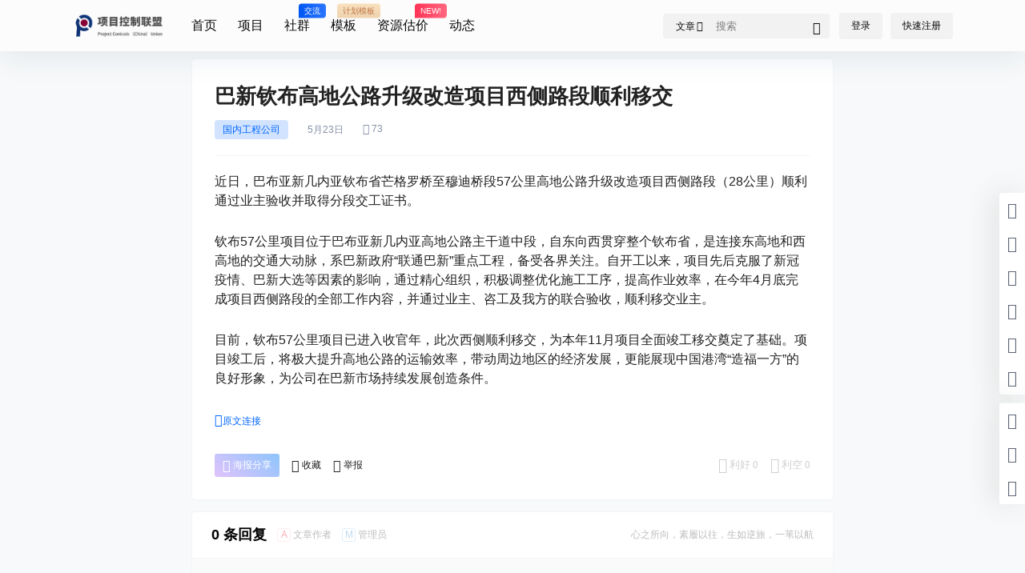

--- FILE ---
content_type: application/javascript
request_url: https://www.projectcontrolschina.com/wp-content/cache/wpo-minify/1764788243/assets/wpo-minify-footer-99362e8b.min.js
body_size: 45010
content:

!function(e){"function"==typeof define&&define.amd?define(e):e()}(function(){var e,t=["scroll","wheel","touchstart","touchmove","touchenter","touchend","touchleave","mouseout","mouseleave","mouseup","mousedown","mousemove","mouseenter","mousewheel","mouseover"];if(function(){var e=!1;try{var t=Object.defineProperty({},"passive",{get:function(){e=!0}});window.addEventListener("test",null,t),window.removeEventListener("test",null,t)}catch(e){}return e}()){var n=EventTarget.prototype.addEventListener;e=n,EventTarget.prototype.addEventListener=function(n,o,r){var i,s="object"==typeof r&&null!==r,u=s?r.capture:r;(r=s?function(e){var t=Object.getOwnPropertyDescriptor(e,"passive");return t&&!0!==t.writable&&void 0===t.set?Object.assign({},e):e}(r):{}).passive=void 0!==(i=r.passive)?i:-1!==t.indexOf(n)&&!0,r.capture=void 0!==u&&u,e.call(this,n,o,r)},EventTarget.prototype.addEventListener._original=e}});



axios.defaults.timeout=1000000;Vue.prototype.$http=axios;Vue.prototype.$https=axios;Vue.prototype.$b2JsonData=[];var b2_rest_url=b2_global.rest_url+"b2/v1/";var b2zoom=new Zooming({enableGrab:!0,scrollThreshold:0,transitionDuration:0.2,scaleBase:0.96,scaleExtra:1,customSize:"100%",});var B2ClientWidth=document.body.clientWidth;let b2token=b2getCookie("b2_token");var lazyLoadInstance=new LazyLoad({elements_selector:".lazy",threshold:0,});if(b2token){Vue.prototype.$http.defaults.headers.common.Authorization="Bearer "+b2token}
Vue.prototype.$store=new Vuex.Store({state:{userData:"",userRole:"",announcement:"",oauthLink:"",openOauth:!1,authorData:"",carts:{},_carts:{},canImg:!1,xieyi:0,},mutations:{setUserData(state,data){state.userData=data},setUserRole(state,data){state.userRole=data},setAnnouncement(state,data){state.announcement=data},setOauthLink(state,data){state.oauthLink=data},setOpenOauth(state,data){state.openOauth=data},setauthorData(state,data){state.authorData=data},setcartsData(state,data){state.carts=data},set_cartsData(state,data){state._carts=data},setcanImage(state,data){state.canImg=data},},});var passiveSupported=!1;try{var options=Object.defineProperty({},"passive",{get:function(){passiveSupported=!0},});window.addEventListener("test",null,options)}catch(err){}
b2WidgetImageLoaded();function b2WidgetImageLoaded(){imagesLoaded(document.querySelectorAll(".widget-area"),function(instance){b2SidebarSticky()})}
function b2isWeixin(){var ua=navigator.userAgent.toLowerCase();return ua.match(/MicroMessenger/i)=="micromessenger"}
document.ready=function(callback){if(document.addEventListener){document.addEventListener("DOMContentLoaded",function(){document.removeEventListener("DOMContentLoaded",arguments.callee,!1);callback()},passiveSupported?{passive:!0}:!1)}else if(document.attachEvent){document.attachEvent("onreadystatechange",function(){if(document.readyState=="complete"){document.detachEvent("onreadystatechange",arguments.callee);callback()}})}else if(document.lastChild==document.body){callback()}};var topsearch=new Vue({el:".top-search",data:{type:"post",data:"",show:!1,b2token:!1,},mounted(){if(!this.$refs.topsearch)return;this.b2token=b2token;const s=this.$refs.topsearch.getAttribute("data-search");this.data=JSON.parse(s);if(b2GetQueryVariable("type")&&b2GetQueryVariable("s")){this.type=b2GetQueryVariable("type")}else{this.type=Object.keys(this.data)[0]}},});const goodsBoxs=document.querySelectorAll(".module-products");if(goodsBoxs.length>0){for(let i=0;i<goodsBoxs.length;i++){new Vue({el:goodsBoxs[i].querySelector(".shop-box"),data:{id:0,opts:[],locked:!1,paged:1,},mounted(){this.opts=JSON.parse(goodsBoxs[i].querySelector(".shop-box").getAttribute("data-opts"))},methods:{getGoods(id){if(this.loaded)return;this.locked=!0;var data={terms:[id],count:this.opts.count,w:this.opts.w,h:this.opts.h,open:this.opts.open,ratio:this.opts.ratio,paged:this.paged,};if(id==0){delete data.terms}
this.id=id;this.$https.post(b2_rest_url+"getShopList",Qs.stringify(data)).then((res)=>{if(res.data){this.$el.querySelector(".b2_gap").innerHTML=res.data;this.$nextTick(()=>{lazyLoadInstance.update()})}
this.locked=!1}).catch((err)=>{Qmsg.warning(err.response.data.message,{html:!0});this.locked=!1})},},})}}
var mobileMenu=new Vue({el:"#mobile-menu-button",data:{show:!1,b2token:!1,},mounted(){if(B2ClientWidth>=768)return;this.b2token=b2token;this.dorpMenu()},methods:{dorpMenu(){let drop=document.querySelectorAll(".has_children .b2-arrow-down-s-line");if(drop.length>0){for(let index=0;index<drop.length;index++){drop[index].onclick=(event)=>{event.stopPropagation();event.preventDefault();if(event.target.parentNode.parentNode.className.indexOf(" show")==-1){this.hideAll();event.target.parentNode.parentNode.className+=" show"}else{this.hideAll()}}}}},hideAll(){let sub=document.querySelectorAll(".has_children .sub-menu");for(let i=0;i<sub.length;i++){sub[i].parentNode.className=sub[i].parentNode.className.replace(" show","")}},showMenu(val){const menu=document.querySelector("#mobile-menu");body=document.querySelector("html");if(val){menu.className+=" show-menu-box";body.className+=" m-open";this.show=!0}else{menu.className=menu.className.replace(" show-menu-box","");setTimeout(()=>{body.className=body.className.replace(" m-open","")},300);this.show=!1}},showAc(){this.show=!this.show;this.showMenu(this.show)},},});Vue.component("search-box",{props:["show","searchType"],template:b2_global.search_box,data(){return{showSearch:!1,type:"post",}},mounted(){const search=document.querySelector(".top-search");if(search){const data=search.getAttribute("data-search");if(data){let json=JSON.parse(data);this.type=Object.keys(json)[0]}}},methods:{close(){this.$emit("close")},},watch:{searchType(val){this.type=val},},});var b2SearchBox=new Vue({el:"#search-box",data:{searchType:"all",show:!1,},methods:{close(){this.show=!this.show},},});function historyWidget(){let history=document.querySelectorAll(".b2-widget-history");if(history.length>0){for(let i=0;i<history.length;i++){new Vue({el:history[i],data:{data:[],count:10,},mounted(){this.count=history[i].querySelector(".history-widget").getAttribute("data-count");let historys=JSON.parse(localStorage.getItem("b2_view_history"))||[];this.data=historys.slice(0,this.count);this.$nextTick(()=>{b2RestTimeAgo(this.$el.querySelectorAll(".b2timeago"))})},methods:{clear(){let r=confirm(b2_global.js_text.global.clear_history);console.log(r);if(r){localStorage.removeItem("b2_view_history");this.data=[]}},},})}}}
var userTools=new Vue({el:".top-user-info",data:{showDrop:!1,role:{write:!0,newsflashes:!1,binding_login:!1,create_circle:!1,create_topic:!1,distribution:!1,user_data:"",},b2token:!1,},computed:{userData(){return this.$store.state.userData},},mounted(){this.b2token=b2token;document.onclick=(e)=>{this.hideAction()};if(b2_global.post_id!=0){this.writeHistory()}
historyWidget();if(b2token){let footer_text=document.querySelector("#footer-menu-user");if(footer_text){footer_text.innerText=b2_global.js_text.global.my}
this.$http.post(b2_rest_url+"getUserInfo").then((res)=>{this.role=res.data;this.$store.commit("setUserRole",res.data);this.$store.commit("setUserData",res.data.user_data);this.$store.commit("setcanImage",res.data.can_img);b2AsideBar.count=res.data.carts;topMenuLeft.count=res.data.msg_unread;b2bindLogin.type=res.data.binding_login;payCredit.user.credit=res.data.user_data.credit;this.$nextTick(()=>{b2tooltip(".user-tips");lazyLoadInstance.update()})}).catch((err)=>{this.loginOut()})}else{this.$https.get(b2_rest_url+"getOauthLink").then((res)=>{this.$store.commit("setOauthLink",res.data);this.$nextTick(()=>{lazyLoadInstance.update()})});let ref=b2GetQueryVariable("ref");if(ref){b2setCookie("ref",ref)}}},methods:{writeHistory(){let address=JSON.parse(localStorage.getItem("b2_view_history"))||[];let url=window.location.origin+window.location.pathname;let siteName=b2_global.site_name;let siteSeparator=b2_global.site_separator;let title=document.title;title=title.replace(/\s+/g,"");title=title.substring(0,title.length-siteName.length);title=title.substring(0,title.length-siteSeparator.length);let thumb=document.querySelector('meta[property="og:image"]');if(!thumb){thumb=b2_global.default_thumb}else{thumb=thumb.getAttribute("content")}
for(let i=0;i<address.length;i++){if(address[i].url==url){address.splice(i,1)}}
if(address.length>=30){address.pop()}
let time=new Date().toLocaleString("zh",{hour12:!1}).replace(/\//g,"-");let type=b2_global.post_type;address.unshift({url:url,title:title,thumb:thumb,time:time,type:type,});localStorage.setItem("b2_view_history",JSON.stringify(address))},hideAction(){this.showDrop=!1;if(typeof b2Comment!=="undefined"){b2Comment.show.smile=!1;b2Comment.show.image=!1}
if(typeof b2infomation!=="undefined"){b2infomation.showFliter=!1}
if(typeof b2TaxTop!=="undefined"){b2TaxTop.showFliter.hot=!1;b2TaxTop.showFliter.cat=!1}
if(typeof topsearch!=="undefined"){topsearch.show=!1}
if(typeof writeHead!=="undefined"){Qmsg.closeAll()}
if(typeof b2CirclePostBox!=="undefined"){b2CirclePostBox.ask.focus=!1;if(b2CirclePostBox.ask.userInput){b2CirclePostBox.ask.picked=!0}
b2CirclePostBox.role.show=!1;b2CirclePostBox.smileShow=!1}
if(typeof poAsk!=="undefined"){poAsk.ask.focus=!1;if(poAsk.userInput){poAsk.ask.picked=!0}}
if(typeof b2CircleList!=="undefined"){if(!b2CircleList.$refs.topicForm)return;if(!b2CircleList.commentBox.content){if(b2CircleList.$refs.topicForm.value==""){b2CircleList.commentBox.focus=!1}
b2CircleList.smileShow=!1}
b2CircleList.circle.showBox="";b2CircleList.topicFliter.show=!1;b2CircleList.answer.showSmile=!1}
b2AsideBar.close()},login(type){login.show=!0;login.loginType=type},showDropMenu(){this.showDrop=!this.showDrop},loginOut(){axios.get(b2_rest_url+"loginOut").then((res)=>{b2delCookie("b2_token");b2CurrentPageReload()}).catch((err)=>{b2delCookie("b2_token");b2CurrentPageReload()})},out(){this.loginOut()},goUserPage(type){if(type==="back"){window.location=b2getCookie("b2_back_url")}else if(type){if(!b2token){this.login(1);return}
window.location=this.$store.state.userData.link+"/"+type}else{if(!b2token){this.login(1);return}
window.location=this.$store.state.userData.link}},},});var topMenuLeft=new Vue({el:".change-theme",data:{theme:"light",count:0,login:!1,},mounted(){if(b2token){this.login=!0}},methods:{changeTheme(type){this.theme=type},showBox(){postPoBox.show=!0},go(type){if(type==="orders"){if(b2token){window.location.href=this.$store.state.userData.link+"/orders"}else{login.show=!0;login.loginType=1}}
if(type==="requests"){if(b2token){window.location.href=b2_global.home_url+"/requests"}else{login.show=!0;login.loginType=1}}},},});var headerTools=new Vue({el:".header-tools",computed:{userData(){return this.$store.state.userData},},methods:{showSearch(){b2SearchBox.close()},},});Vue.component("login-box",{props:["show","allowRegister","checkType","loginType","loginText","invitation","invitationLink","invitationText","imgBoxCode",],template:b2_global.login,data(){return{data:{nickname:"",username:"",password:"",code:"",img_code:"",invitation_code:"",token:"",smsToken:"",luoToken:"",confirmPassword:"",loginType:"",tencentTicket:"",},loginSocialType:b2_global.login_type,invitationPass:!1,eye:!1,codeImg:"",locked:!1,showLuo:!1,issetLuo:!1,issetTencent:!1,imgLocked:!1,SMSLocked:!1,count:60,repass:!1,type:"",isWeixin:!1,}},computed:{oauth(){return this.$store.state.oauthLink},openOauth(){return this.$store.state.openOauth},},mounted(){if(this.checkType=="tencent"){document.getElementById("CaptchaId").onclick=()=>{try{var captcha=new TencentCaptcha(b2_global.tencent_captcha_appid,this.callback,{});captcha.show()}catch(error){this.loadErrorCallback()}}}},created(){window.getResponse=(resp)=>{if(this.type=="edit"){b2AuthorEdit.sendCode(resp);recaptcha.close()}else{this.data.img_code=resp;this.$nextTick(()=>{recaptcha.close();this.sendSMS()})}};this.isWeixin=b2isWeixin()},methods:{callback(res){if(res.ret===0){var str="【randstr】->【"+res.randstr+"】      【ticket】->【"+res.ticket+"】";var ipt=document.createElement("input");ipt.value=str;document.body.appendChild(ipt);ipt.select();document.execCommand("Copy");document.body.removeChild(ipt);alert("1. 返回结果（randstr、ticket）已复制到剪切板，ctrl+v 查看。 2. 打开浏览器控制台，查看完整返回结果。")}},loadErrorCallback(){var appid="您的CaptchaAppId";var ticket="terror_1001_"+appid+"_"+Math.floor(new Date().getTime()/1000);callback({ret:0,randstr:"@"+Math.random().toString(36).substr(2),ticket:ticket,errorCode:1001,errorMessage:"jsload_error",})},close(val){this.$emit("close-form",val)},loginAc(val){this.$emit("login-ac",val)},loginSubmit(e){e.preventDefault();if(this.locked==!0)return;this.locked=!0;if(this.invitation!=0&&this.loginType==2&&!this.invitationPass){this.invitationCheck()}else if(this.loginType==1){this.$https.post(b2_global.rest_url+"jwt-auth/v1/token",Qs.stringify(this.data)).then((res)=>{b2CurrentPageReload();return}).catch((err)=>{Qmsg.warning(err.response.data.message,{html:!0,timeout:10000,});this.locked=!1})}else if(this.loginType==2){if(!this.$store.state.xieyi&&this.loginType==2){e.preventDefault();Qmsg.warning(b2_global.js_text.global.xieyi,{html:!0});this.locked=!1;return}
this.$https.post(b2_rest_url+"regeister",Qs.stringify(this.data)).then((res)=>{b2CurrentPageReload();return}).catch((err)=>{Qmsg.warning(err.response.data.message,{html:!0});this.locked=!1})}else if(this.loginType==3){this.$https.post(b2_rest_url+"forgotPass",Qs.stringify(this.data)).then((res)=>{this.loginAc(4);this.locked=!1}).catch((err)=>{Qmsg.warning(err.response.data.message,{html:!0});this.locked=!1})}else if(this.loginType==4){this.$https.post(b2_rest_url+"resetPass",Qs.stringify(this.data)).then((res)=>{this.repass=!0;this.data.password="";this.loginAc(1);this.locked=!1}).catch((err)=>{Qmsg.warning(err.response.data.message,{html:!0});this.locked=!1})}},b2IsPhoneAvailable(val){if(b2IsPhoneAvailable(val))return!0;return!1},invitationCheck(){this.$https.post(b2_rest_url+"invitationCheck","code="+this.data.invitation_code).then((res)=>{this.invitationPass=!0;this.locked=!1;this.showLuo=!0}).catch((err)=>{Qmsg.warning(err.response.data.message,{html:!0});this.locked=!1})},sendCode(){recaptcha.show=!0;this.close(!1)},getCode(){if(this.imgLocked)return;this.codeImg="";this.imgLocked=!0;this.$https.post(b2_rest_url+"getRecaptcha","number=4&width=186&height=50").then((res)=>{if(res.data){this.codeImg=res.data.base;this.data.token=res.data.token}
this.imgLocked=!1}).catch((err)=>{Qmsg.warning(err.response.data.message,{html:!0});this.imgLocked=!1})},changeCode(){this.getCode()},isEmail(email){var pattern=/^([a-zA-Z0-9]+[_|\_|\.]?)*[a-zA-Z0-9]+@([a-zA-Z0-9]+[_|\_|\.]?)*[a-zA-Z0-9]+\.[a-zA-Z]{2,3}$/;return pattern.test(email)},checkTips(){let text="";if(this.checkType=="tel"){text=b2_global.js_text.global.check_type.tel}
if(this.checkType=="email"){text=b2_global.js_text.global.check_type.mail}
if(this.checkType=="telandemail"){if(this.isEmail(this.data.username)){text=b2_global.js_text.global.check_type.mail}else{text=b2_global.js_text.global.check_type.tel}}
if(text){Qmsg.info(b2_global.js_text.global.check_message,{showClose:!0,autoClose:!1,})}},sendSMS(){if(this.SMSLocked)return;this.SMSLocked=!0;this.data.loginType=this.loginType;this.$https.post(b2_rest_url+"sendCode",Qs.stringify(this.data)).then((res)=>{if(res.data.token){this.data.smsToken=res.data.token}
this.SMSLocked=!1;this.countdown();this.checkTips()}).catch((err)=>{Qmsg.warning(err.response.data.message,{html:!0});this.SMSLocked=!1})},markHistory(mp,e){if(!this.$store.state.xieyi&&this.loginType==2&&e){e.preventDefault();Qmsg.warning(b2_global.js_text.global.xieyi,{html:!0});return}
if(mp){this.close();mpCode.show=!0;mpCode.type=this.loginType}
b2setCookie("b2_back_url",window.location.href)},countdown(){if(this.count<=1){this.count=60;return}
this.count--;setTimeout(()=>{this.countdown()},1000)},resetPssNext(){this.loginAc(4)},},watch:{oauth(val){if(val){Object.keys(val).forEach((key)=>{if(val[key].open){this.$store.commit("setOpenOauth",!0)}});if(b2isWeixin()&&b2_global.wx_mp_in_login==1){const wxRedirectAttempt=b2getCookie('b2_wx_redirect_attempt')||0;if(!b2token&&document.querySelector("#open-page")===null&&parseInt(wxRedirectAttempt)<3){b2setCookie('b2_wx_redirect_attempt',parseInt(wxRedirectAttempt)+1,1);b2setCookie("b2_back_url",window.location.href);b2setCookie("b2_back_url",window.location.href);window.location.href=this.oauth.weixin.url}}}},loginType(val){if((this.invitation==0||this.invitationPass)&&val==2){this.showLuo=!0}else{this.showLuo=!1}
if(this.issetLuo){LUOCAPTCHA&&LUOCAPTCHA.reset()}},invitationPass(val){if(this.issetLuo&&val){setTimeout(()=>{LUOCAPTCHA&&LUOCAPTCHA.reset()},100)}},show(val){if((val&&this.checkType=="text")||b2isWeixin()){this.getCode();this.type=""}else if(val&&login.qrcode!=="0"&&this.loginType==1){this.markHistory(!0,null)}},imgBoxCode(val){this.data.img_code=val.value;this.data.token=val.token},showLuo(val){if(this.show&&this.checkType=="luo"&&val&&!this.issetLuo){let s=document.createElement("script");s.id="luosimao";s.type="text/javascript";s.src="//captcha.luosimao.com/static/dist/api.js";document.getElementsByTagName("head")[0].appendChild(s);this.issetLuo=!0}
if(this.show&&this.checkType=="tencent"&&val&&!this.issetTencent){let s=document.createElement("script");s.id="tencent";s.type="text/javascript";s.src="//turing.captcha.qcloud.com/TCaptcha.js";document.getElementsByTagName("head")[0].appendChild(s);this.issetTencent=!0}},},});Vue.component("mp-box",{props:["show","invitation","invitationLink","invitationText"],template:b2_global.mp_box,data(){return{code:"",locked:!1,token:!1,invitationCode:"",locked:!1,qrcode:"",t:!1,count:100,}},computed:{oauthLink(){return this.$store.state.oauthLink},},methods:{close(){this.$emit("close");this.t=null},submit(){if(this.locked==!0)return;this.locked=!0;if(this.count<=1||this.t===null){this.t=null;this.count=100;return}
this.$http.post(b2_rest_url+"mpLogin","code="+this.code).then((res)=>{if(res.data==="waiting"){this.locked=!1;this.t=setTimeout(()=>{this.submit()},1000);return}
if(res.data.type==="invitation"){this.token=res.data.token}else{if(res.data===!0){b2CurrentPageReload()}else{this.$store.commit("setUserData",res.data);Vue.prototype.$http.defaults.headers.common.Authorization="Bearer "+b2token;b2CurrentPageReload()}}
this.t=null;this.locked=!1}).catch((err)=>{Qmsg.warning(err.response.data.message,{html:!0});this.locked=!1})},checkInv(){if(this.locked==!0)return;this.locked=!0;this.$https.post(b2_rest_url+"mpLoginInv","token="+this.token+"&inv="+this.invitationCode).then((res)=>{if(res.data.token){b2CurrentPageReload()}
this.locked=!1}).catch((err)=>{Qmsg.warning(err.response.data.message,{html:!0});this.locked=!1})},getQrcode(){this.$https.post(b2_rest_url+"getLoginQrcode").then((res)=>{this.code=res.data.sence_id;this.qrcode=res.data.qrcode;this.submit()}).catch((err)=>{Qmsg.warning(err.response.data.message,{html:!0})})},},watch:{show(val){if(val){if(this.oauthLink.weixin.pc_open){b2loadScript("https://res.wx.qq.com/connect/zh_CN/htmledition/js/wxLogin.js","",()=>{new WxLogin({self_redirect:!1,id:"mp-login-box",appid:b2_global.wx_appid,scope:"snsapi_login",redirect_uri:b2_global.home_url+"/open?type=weixin",state:"",style:"black",href:"[data-uri]",})})}else{this.locked=!1;this.t=!1;this.count=100;this.getQrcode()}}},},});var mpCode=new Vue({el:"#mp-box",data:{show:!1,qrcode:"",type:"1",},methods:{close(){this.show=!this.show;if(!b2token&&login.qrcode==="0"){login.show=!0;login.loginType=this.type}},},});var login=new Vue({el:"#login-box",data:{show:!1,loginType:1,checkCodeSendSuccess:!1,isAdmin:!1,imgCode:"",qrcode:"0",loginSocialType:b2_global.login_type,},mounted(){this.qrcode=b2_global.mp_qrcode},methods:{close(val){this.show=val;this.qrcode=b2_global.mp_qrcode},loginAc(val){this.loginType=val},imgCodeAc(val){this.imgCode=val},},});Vue.component("recaptcha-box",{props:["show","type"],template:b2_global.check_code,data(){return{recaptcha:"",token:"",recaptchaUrl:"",disabled:!0,issetLuo:!1,locked:!1,loginType:2,checkType:b2_global.check_type,}},methods:{close(){this.$emit("close-form")},change(){if(this.locked)return;this.recaptchaUrl="";this.locked=!0;this.$https.post(b2_rest_url+"getRecaptcha","number=4&width=186&height=50").then((res)=>{if(res.data){this.recaptchaUrl=res.data.base;this.token=res.data.token}
this.locked=!1}).catch((err)=>{Qmsg.warning(err.response.data.message,{html:!0});this.locked=!1})},checkCode(){if(this.disabled)return;this.disabled=!0;this.$https.post(b2_rest_url+"imgCodeCheck","img_code="+this.recaptcha+"&token="+this.token+"&loginType="+login.loginType).then((res)=>{if(this.type=="edit"){b2AuthorEdit.imgCodeAc({value:this.recaptcha,token:this.token,})}else if(this.type=="bind"){b2bindLogin.imgCodeAc({value:this.recaptcha,token:this.token,})}else{login.imgCodeAc({value:this.recaptcha,token:this.token,});setTimeout(()=>{login.$refs.loginBox.sendSMS()},50)}
this.disabled=!1;this.close()}).catch((err)=>{Qmsg.warning(err.response.data.message,{html:!0});this.disabled=!1})},},watch:{show(val){if(val&&b2_global.check_type=="normal"){this.change()}
if(val&&!this.issetLuo&&login.loginType!=3){let s=document.createElement("script");s.id="luosimao";s.type="text/javascript";s.src="//captcha.luosimao.com/static/dist/api.js?time="+new Date().getTime();document.getElementsByTagName("head")[0].appendChild(s);this.issetLuo=!0}else if(val&&this.issetLuo&&login.loginType!=3){LUOCAPTCHA&&LUOCAPTCHA.reset()}
if(this.type!="edit"){this.loginType=login.loginType}},recaptcha(val){if(val.length==5||val.length==6){this.disabled=!1}else{this.disabled=!0}},},});var recaptcha=new Vue({el:"#recaptcha-form",data:{show:!1,type:"",},methods:{close(){this.show=!1;if(this.type!="edit"&&this.type!="bind"){login.show=!0}
if(this.type==="bind"){b2bindLogin.show=!0}},},});function indexPostModules(){let m=document.querySelectorAll(".post-list");if(m.length>0){for(let i=0;i<m.length;i++){let key=m[i].getAttribute("data-key");if(m[i].id!="undefined"){new Vue({el:"#post-item-"+key,data:{key:0,index:0,box:"",paged:1,pages:0,type:"cat",showButton:!1,locked:!1,cat:[],finish:!1,id:0,},mounted(){if(this.$el.querySelector(".load-more")){this.key=key;this.index=this.$el.getAttribute("data-i");this.box=this.$el.querySelectorAll(".b2_gap")[0];this.showButton=this.$el.querySelector(".load-more").getAttribute("data-showButton")}},methods:{getList(id,type,postType){if(this.finish&&type=="more"){return}else{this.finish=!1}
if(this.locked)return;this.locked=!0;this.id=id;if(type){this.type=type}
if(this.type=="cat"){this.paged=1;if(id){this.cat=[id]}else{this.cat=[]}
this.finish=!1}else{this.paged=this.paged+1}
let data={index:this.index,id:this.cat,post_paged:this.paged,};axios.post(b2_rest_url+"getModulePostList",Qs.stringify(data)).then((res)=>{if(res.data.count>0){this.pages=res.data.pages;if(this.type=="cat"){if(this.pages==1){this.box.innerHTML=res.data.data}else{this.box.innerHTML=res.data.data}
if(postType=="post-2"){b2PackeryLoad()}
this.showButton=!0}else if(this.type=="more"){this.box.insertAdjacentHTML("beforeend",res.data.data);if(postType=="post-2"){b2PackeryLoad()}
this.showButton=!0}
if(this.paged>=this.pages){this.finish=!0}}else{if(postType=="post-6"){this.box.innerHTML='<tr><td colspan="10" style="border:0">'+b2_global.empty_page+"</td></tr>"}else{this.box.innerHTML=b2_global.empty_page}
this.showButton=!1}
this.locked=!1;b2SidebarSticky();this.$nextTick(()=>{lazyLoadInstance.update()})})},},})}}}}
indexPostModules();function listFadein(dom,time){return;var i=0;dom.forEach((e)=>{if(e.className.indexOf("is-visible")===-1){i++;if(i==1){e.className+=" is-visible"}else{setTimeout(function(){e.className+=" is-visible"},i*time)}}})}
listFadein(document.querySelectorAll(".post-list ul.b2_gap > li"),10);function b2PackeryLoad(e){var grid=document.querySelectorAll(".grid");if(grid.length>0){for(let index=0;index<grid.length;index++){let pack=new Packery(grid[index]);pack.on("layoutComplete",()=>{b2SidebarSticky()})}}}
b2PackeryLoad();Vue.component("pagenav-new",{props:["type","paged","pages","opt","api","rote"],template:b2_global.page_nav,data:function(){return{locked:!1,next:!1,per:!1,cpage:0,cpaged:1,cpages:[],mobile:!1,showGo:!1,}},created(){window.addEventListener("scroll",_debounce(this.autoLoadMore),passiveSupported?{passive:!0}:!1);this.cpaged=parseInt(this.paged);this.cpages=this.pagesInit();window.addEventListener("popstate",()=>{let state=history.state;if(state&&state.page&&this.type=="p"){this.go(state.page)}},passiveSupported?{passive:!0}:!1);this.mobile=B2ClientWidth>768?!1:!0},methods:{disabled(page){return page==this.cpaged&&this.locked==!0},pagesInit(){let pagearr=[];if(this.pages<=6){for(let i=1;i<=this.pages;i++){pagearr.push(i)}}else{if(!this.cpaged)this.cpaged=this.paged;if(this.cpaged<4){for(let i=1;i<=this.pages;i++){if(i>=5)break;pagearr.push(i)}
pagearr.push(0,this.pages)}else if(this.cpaged>=4&&this.pages-2>this.cpaged){pagearr.push(1,0);for(let i=this.cpaged-1;i<=this.cpaged+1;i++){pagearr.push(i)}
pagearr.push(0,this.pages)}else if(this.pages-2<=this.cpaged){pagearr.push(1,0);for(let i=this.cpaged-2;i<=this.pages;i++){pagearr.push(i)}}}
return pagearr},focus(){this.showGo=!0},blur(){setTimeout(()=>{this.showGo=!1},100)},autoLoadMore(){if(this.type=="p")return;if(this.cpaged==this.pages)return;let scrollTop=document.documentElement.scrollTop;if(scrollTop+window.innerHeight>=document.body.clientHeight-550){this.go(this.cpaged+1)}},trimSlashes(str){return str.replace(/\/+$/,"")},go(page,type,action){page=parseInt(page);if(this.opt.length>0)return;if(this.cpaged==page&&!action)return;if(this.locked==!0)return;this.locked=!0;if(this.type==="m"&&this.pages<=this.cpaged&&page!=1)return;if(type=="next"){this.next=!0;this.per=!1}else if(type=="per"){this.per=!0;this.next=!1}
this.cpaged=page;this.opt.post_paged=page;this.opt.paged=page;this.$http.post(b2_rest_url+this.api,Qs.stringify(this.opt)).then((res)=>{this.locked=!1;this.cpages=this.pagesInit();this.$emit("return",res.data);if(this.rote){let currentURL=window.location.href,url=this.trimSlashes(currentURL.split("?")[0]),newURL;console.log(url);if(this.cpaged==1){newURL=url.replace(/\/page\/\d/,"")}else{if(currentURL.indexOf("/page/")==-1){newURL=url+"/page/"+this.cpaged}else{newURL=url.replace(/\/page\/[0-9]*$/,"/page/"+page)}}
url=currentURL.replace(url,newURL);window.history.pushState({page:page},null,url);if(this.type==="p"){b2AsideBar.goTop()}}
b2SidebarSticky();this.$nextTick(()=>{lazyLoadInstance.update()})}).catch((err)=>{Qmsg.warning(err.response.data.message,{html:!0})})},getData(fn,data){this.cpaged=this.cpage;this.cpages=this.pagesInit()},jump(event){var val=event.target.value||event.target.previousElementSibling.value||this.$refs.pagenavnumber.value;val=parseInt(val);if(val>this.pages)return;this.go(val,"p",!0)},},watch:{pages(val){this.cpages=this.pagesInit()},paged(){this.cpaged=parseInt(this.paged);this.cpages=this.pagesInit()},},});Vue.component("page-nav",{props:["paged","navtype","pages","type","box","opt","api","url","title",],template:b2_global.page_nav,data:function(){return{locked:!1,next:!1,per:!1,cpage:0,cpaged:1,cpages:[],mobile:!1,showGo:!1,}},created(){window.addEventListener("scroll",_debounce(this.autoLoadMore),passiveSupported?{passive:!0}:!1);this.cpaged=parseInt(this.paged);this.cpages=this.pagesInit();window.addEventListener("popstate",()=>{let state=history.state;if(state&&state.page&&this.type=="p"){this.go(state.page)}},passiveSupported?{passive:!0}:!1);this.mobile=B2ClientWidth>768?!1:!0},methods:{disabled(page){return page==this.cpaged&&this.locked==!0},pagesInit(){let pagearr=[];if(this.pages<=7){for(let i=1;i<=this.pages;i++){pagearr.push(i)}}else{if(!this.cpaged)this.cpaged=this.paged;if(this.cpaged<5){for(let i=1;i<=this.pages;i++){if(i>=6)break;pagearr.push(i)}
pagearr.push(0,this.pages)}else if(this.cpaged>=5&&this.pages-3>this.cpaged){pagearr.push(1,0);for(let i=this.cpaged-2;i<=this.cpaged+2;i++){pagearr.push(i)}
pagearr.push(0,this.pages)}else if(this.pages-3<=this.cpaged){pagearr.push(1,0);for(let i=this.cpaged-3;i<=this.pages;i++){pagearr.push(i)}}}
return pagearr},autoLoadMore(){setTimeout(()=>{if(this.type=="p")return;let scrollTop=document.documentElement.scrollTop;if(scrollTop+window.innerHeight>=document.body.clientHeight-550){this.go(this.cpaged+1)}},300)},focus(){this.showGo=!0},blur(){setTimeout(()=>{this.showGo=!1},100)},go(page,type,action){page=parseInt(page);if(this.opt.length>0)return;if(this.cpaged==page&&!action)return;if(this.locked==!0)return;if(this.type==="m"&&this.pages<=this.cpaged&&page!=1)return;this.locked=!0;if(type=="next"){this.next=!0;this.per=!1}else if(type=="per"){this.per=!0;this.next=!1}
this.cpaged=page;console.log(this.cpaged);this.opt.post_paged=page;this.opt.paged=page;this.$http.post(b2_rest_url+this.api,Qs.stringify(this.opt)).then((res)=>{this.locked=!1;this.cpages=this.pagesInit();let dom=document.querySelector(this.box);if(this.navtype==="json"){this.$emit("return",res.data)}else{if(this.type==="p"){dom.innerHTML=res.data.data}else{dom.insertAdjacentHTML("beforeend",res.data.data)}}
if(page!=1){this.url=b2removeURLParameter(this.url,"action")}
if(!!(window.history&&history.pushState)&&!(b2_global.is_front_page&&this.api=="getNewsflashesList")){if(page!=1){if(this.navtype==="comment"){if(b2_global.structure){window.history.pushState({page:page},null,this.url+"/comment-page-"+page+"#comment")}else{window.history.pushState({page:page},null,this.url+"&cpage="+page+"#comment")}}else{if(this.navtype!="authorComments"&&this.title){document.title=this.title+" "+b2_global.site_separator+" "+b2_global.page_title.replace("{#}",page)+" "+b2_global.site_separator+" "+b2_global.site_name}
let currentURL=window.location.href,url=currentURL.split("?")[0],newURL;if(this.cpaged==1){newURL=url.replace(/\/page\/\d/,"")}else{if(currentURL.indexOf("/page/")==-1){newURL=url+"/page/"+this.cpaged}else{newURL=url.replace(/\/page\/[0-9]*$/,"/page/"+page)}}
url=currentURL.replace(url,newURL);window.history.pushState({page:page},null,url);if(this.type==="p"){b2AsideBar.goTop()}}}else{if(this.navtype==="comment"){window.history.pushState({page:page},null,this.url+"#comment")}else{if(this.navtype!="authorComments"&&this.title){document.title=this.title+" "+b2_global.site_separator+" "+b2_global.site_name}
window.history.pushState({page:page},null,this.url)}}}
if(this.navtype==="comment"||this.navtype==="authorComments"){let img=document.querySelectorAll(".comment-img-box img");if(img.length>0){for(let index=0;index<img.length;index++){b2zoom.listen(img[index])}}
if(this.navtype==="comment"){b2CommentList.showSticky();b2SidebarSticky()}}else if(this.navtype==="post"){b2PackeryLoad();setTimeout(()=>{listFadein(document.querySelectorAll(this.box+" > li"),20)},500)}
this.$emit("finish");b2SidebarSticky();this.$nextTick(()=>{lazyLoadInstance.update()})}).catch((err)=>{Qmsg.warning(err.response.data.message,{html:!0})})},getData(fn,data){this.cpaged=this.cpage;this.cpages=this.pagesInit()},jump(event){var val=event.target.value||event.target.previousElementSibling.value||this.$refs.pagenavnumber.value;val=parseInt(val);if(val>this.pages)return;this.go(val,"p",!0)},},watch:{pages(val){this.cpages=this.pagesInit()},paged(){this.cpaged=parseInt(this.paged);this.cpages=this.pagesInit()},},});function b2RestTimeAgo(dom){}
let pageNavBox=new Vue({el:".post-nav",data:{selecter:"#post-list .b2_gap",opt:"",api:"getPostList",options:[],value:1,showGoN:!1,},mounted(){if(typeof b2_cat!=="undefined"){this.opt=b2_cat.opt}},methods:{jumpAc:function(event){var val=event.target.value||event.target.previousElementSibling.value||this.$refs.pagenavnumber.value;if(val>this.opt.pages)return;let currentURL=window.location.href,url=currentURL.split("?")[0],newURL;if(val==1){newURL=url.replace(/\/page\/\d/,"")}else{if(currentURL.indexOf("/page/")==-1){newURL=url+"/page/"+val}else{newURL=url.replace(/\/page\/[0-9]*$/,"/page/"+val)}}
url=currentURL.replace(url,newURL);window.location.href=url},focus(){this.showGoN=!0},blur(){setTimeout(()=>{this.showGoN=!1},100)},},});let b2Audio=new Vue({el:".b2-audio-content",data:{url:"",textList:[],playStatus:!1,api:"https://tts.baidu.com/text2audio?cuid=baike&lan=ZH&ctp=1&pdt=301&tex=",index:0,currentTime:"00:00",startTime:"00:00",step:0,duration:0,ds:"",width:"0%",},methods:{play(){if(!this.url){this.getPlayList()}else{this.playList()}},getPlayList(){this.$https.post(b2_rest_url+"getPostAudio","post_id="+this.$refs.audio.getAttribute("data-id")).then((res)=>{if(res.data.length>0){this.textList=res.data;this.playList();this.watchPlay()}})},playList(){this.url=this.api+this.textList[this.index];setTimeout(()=>{this.button()})},watchPlay(){this.$refs.audio.addEventListener("ended",()=>{if(this.index>=this.textList.length-1){this.playStatus=!1;this.index=0;this.step=0;return}
this.step=0;this.index=this.index+1;this.playList()},passiveSupported?{passive:!0}:!1)},button(){if(this.$refs.audio!==null){if(this.$refs.audio.paused){this.$refs.audio.play();this.playStatus=!0;this.timeSetp()}else{this.$refs.audio.pause();this.playStatus=!1}
this.$refs.audio.addEventListener("loadedmetadata",()=>{this.duration=Math.round(this.$refs.audio.duration);this.currentTime=this.secondToDate(this.duration)},passiveSupported?{passive:!0}:!1)}},timeSetp(){if(this.playStatus==!0){this.startTime=this.secondToDate(this.step++);if(this.ds){clearTimeout(this.ds)}
this.ds=setTimeout(()=>{this.timeSetp();this.width=(this.step/this.duration)*100+"%"},1000)}},secondToDate(s){var t;if(s>-1){var hour=Math.floor(s/3600);var min=Math.floor(s/60)%60;var sec=s%60;if(hour>1){if(hour<10){t="0"+hour+":"}else{t=hour+":"}}else{t=""}
if(min<10){t+="0"}
t+=min+":";if(sec<10){t+="0"}
t+=sec.toFixed(0)}
return t},},});var socialLogin=new Vue({el:"#juhe-social",data:{locked:!1,error:"",},mounted(){if(!this.$refs.juhebox)return;let type=b2GetQueryVariable("type");this.locked=!0;this.$http.post(b2_rest_url+"juheSocialLogin","type="+type).then((res)=>{window.location.href=res.data}).catch((err)=>{this.error=err.response.data.message;this.locked=!1})},methods:{back(){let url=b2getCookie("b2_back_url");if(url){window.location.href=url}else{window.location.href=b2_global.home_url}},},});var socialBox=new Vue({el:"#social-box",data:{locked:!1,type:"",data:{token:"",invitation:"",subType:"",},error:"",oauth:"",name:"",},mounted(){if(this.$refs.socialBox){let code=b2GetQueryVariable("code"),juhe=b2GetQueryVariable("juhe")?b2GetQueryVariable("juhe"):0;this.type=b2GetQueryVariable("type")||"weixin";if(code){this.locked=!0;this.$http.post(b2_rest_url+"socialLogin","code="+code+"&type="+this.type+"&juhe="+juhe).then((res)=>{this.locked=!1;if(res.data===!0){this.back()}else if(res.data.type=="invitation"){(this.type="invitation"),(this.data.token=res.data.token)}else{this.back()}}).catch((err)=>{if(err.response.data.message.msg){this.oauth=err.response.data.message.oauth;this.error=err.response.data.message.msg;this.name=err.response.data.message.name}else{this.error=err.response.data.message}
this.locked=!1})}}},methods:{back(){let url=b2getCookie("b2_back_url");if(url){window.location.href=url}else{window.location.href=b2_global.home_url}},invRegeister(type){if(this.locked=="pass"||this.locked=="sub")return;this.locked=type;this.data.subType=type;this.$http.post(b2_rest_url+"invRegeister",Qs.stringify(this.data)).then((res)=>{this.back()}).catch((err)=>{Qmsg.warning(err.response.data.message,{html:!0});this.locked=!1})},loginOut(url){b2delCookie("b2_token");b2CurrentPageReload(url)},rebuild(ev){this.$http.post(b2_rest_url+"unBuild","type="+this.type+"&user_id="+b2_author.author_id).then((res)=>{}).catch((err)=>{ev.preventDefault();Qmsg.warning(err.response.data.message,{html:!0})})},},});Vue.component("gg-box",{props:["show"],template:b2_global.gg_box,computed:{ggdata(){return this.$store.state.announcement[0]},},methods:{close(){this.$emit("close")},},});var b2GG=new Vue({el:"#gong-box",data:{show:!1,},mounted(){this.$http.post(b2_rest_url+"getLatestAnnouncement","count=3").then((res)=>{if(res.data.length>0){this.$store.commit("setAnnouncement",res.data);this.show=res.data[0].show}else{this.$store.commit("setAnnouncement","none")}})},methods:{close(){this.show=!1;let timestamp=new Date().getTime();timestamp=parseInt(timestamp/1000);b2setCookie("gg_info",timestamp)},},});Vue.component("jubao",{props:["show","idType","id"],template:b2_global.jubao_box,data:function(){return{type:"",content:"",locked:!1,types:b2_global.report_types,jubaoImg:0,jubaoImgUrl:"",submitLocked:!1,}},created(){this.type=this.types[0]},computed:{email(){return userTools?.role?.user_data?.email||""},},methods:{close(){this.$emit("close")},getFile(event,type){if(event.target.files.length<=0)return;if(this.locked==!0)return;this.locked=!0;let file=event.target.files[0];let formData=new FormData();formData.append("file",file,file.name);formData.append("post_id",1);formData.append("type","qrcode");this.$http.post(b2_rest_url+"fileUpload",formData).then((res)=>{this.jubaoImg=res.data.id;this.jubaoImgUrl=res.data.url;this.locked=!1;this.$refs.fileInput.value=null}).catch((err)=>{Qmsg.warning(err.response.data.message,{html:!0});this.jubaoImg="";this.$refs.fileInput.value=null;this.locked=!1})},submit(){if(this.locked==!0||this.submitLocked==!0)return;this.submitLocked=!0;this.$http.post(b2_rest_url+"submitReport","type="+this.type+"&post_id="+this.id+"&post_type="+this.idType+"&content="+this.content+"&img="+this.jubaoImg+"&email="+this.email).then((res)=>{this.submitLocked=!1;this.content="";this.jubaoImg=0;this.idType="";this.id=0;this.jubaoImgUrl="";this.close();Qmsg.success(b2_global.js_text.global.jubao_success,{html:!0,})}).catch((err)=>{Qmsg.warning(err.response.data.message,{html:!0});this.submitLocked=!1})},},});const jubao=new Vue({el:"#jubao-box",data:{show:!1,idType:"",id:0,},mounted(){autosize(this.$el.querySelector("textarea"))},methods:{close(idType,id){if(!b2token){login.show=!0;login.loginType=1;return}
console.log(idType,id);this.idType=idType;this.id=id;this.show=!this.show},},});Vue.component("dmsg-box",{props:["show","userid","type"],template:b2_global.dmsg_box,data(){return{user:[],content:"",locked:!1,nickname:"",UserList:[],search:!1,}},methods:{close(){this.$emit("close");setTimeout(()=>{this.user=[];this.content="";this.nickname="";this.UserList=[]},100)},getUserData(id=0){id=!id?this.userid:id;this.$http.post(b2_rest_url+"getUserPublicData","user_id="+id).then((res)=>{this.user=res.data;b2Dmsg.userid=id;b2Dmsg.select="";this.UserList=[]}).catch((err)=>{Qmsg.warning(err.response.data.message,{html:!0})})},edit(){b2Dmsg.select="select"},send(){if(this.locked==!0)return;this.locked=!0;this.$http.post(b2_rest_url+"sendDirectmessage","user_id="+this.userid+"&content="+this.content).then((res)=>{if(res.data==!0){this.close()}
if(b2DmsgPage.$refs.dmsgPage){b2DmsgPage.getList()}
this.locked=!1}).catch((err)=>{Qmsg.warning(err.response.data.message,{html:!0});this.locked=!1})},searchUser(val){if(this.locked==!0)return;this.locked=!0;this.search=!0;this.$http.post(b2_rest_url+"searchUsers","nickname="+val).then((res)=>{if(res.data.length>0){this.UserList=res.data}else{this.UserList=[]}
this.locked=!1}).catch((err)=>{Qmsg.warning(err.response.data.message,{html:!0});this.locked=!1;this.UserList=[]})},},watch:{show(val){if(val&&this.type!=="select"){this.getUserData()}},nickname(val){if(val){this.searchUser(val)}},},});var b2Dmsg=new Vue({el:"#dmsg-box",data:{userid:0,show:!1,select:"",},methods:{close(){this.show=!this.show},},});var b2DmsgPage=new Vue({el:".dmsg-page",data:{list:!1,locked:!1,count:0,pages:0,selecter:".dmsg-header",opt:{paged:1,},api:"getUserDirectmessageList",},mounted(){if(this.$refs.dmsgPage){this.opt.paged=this.$refs.dmsgPage.getAttribute("data-paged");this.getList()}},methods:{getList(){this.$http.post(b2_rest_url+"getUserDirectmessageList",Qs.stringify(this.opt)).then((res)=>{this.list=res.data.data;this.pages=res.data.count;this.locked=!1;this.$nextTick(()=>{b2RestTimeAgo(this.$el.querySelectorAll(".b2timeago"))})}).catch((err)=>{Qmsg.warning(err.response.data.message,{html:!0});this.locked=!1})},showDmsgBox(){b2Dmsg.select="select";b2Dmsg.show=!0},get(data){this.list=data.data;this.pages=data.count;this.$nextTick(()=>{b2RestTimeAgo(this.$el.querySelectorAll(".b2timeago"))})},jump(id){window.location.href=this.$refs.dmsgPage.getAttribute("data-url")+"/to/"+id},deleteDmsg(id){},},});var b2dmsgPageTo=new Vue({el:".dmsg-page-to",data:{list:!1,locked:!1,opt:{paged:1,userid:0,},count:0,pages:0,selecter:".dmsg-header",api:"getMyDirectmessageList",content:"",sendLocked:!1,},mounted(){if(this.$refs.mydmsg){this.opt.userid=this.$refs.mydmsg.getAttribute("data-id");this.opt.paged=this.$refs.mydmsg.getAttribute("data-paged");this.getList()}},methods:{getList(){this.$http.post(b2_rest_url+"getMyDirectmessageList",Qs.stringify(this.opt)).then((res)=>{this.list=res.data.data;this.locked=!1;this.count=res.data.count;this.pages=res.data.pages;this.$nextTick(()=>{b2RestTimeAgo(this.$el.querySelectorAll(".b2timeago"))})}).catch((err)=>{Qmsg.warning(err.response.data.message,{html:!0});this.locked=!1})},get(val){this.list=val.data;this.count=val.count;this.pages=val.pages},send(){if(this.sendLocked==!0)return;this.sendLocked=!0;this.$http.post(b2_rest_url+"sendDirectmessage","user_id="+this.opt.userid+"&content="+this.content).then((res)=>{this.getList();this.content="";this.sendLocked=!1}).catch((err)=>{Qmsg.warning(err.response.data.message,{html:!0});this.sendLocked=!1})},},});var b2DownloadPage=new Vue({el:"#download-page",data:{data:"",postId:0,index:0,i:0,},mounted(){if(this.$refs.downloadPage){this.postId=b2GetQueryVariable("post_id");this.index=b2GetQueryVariable("index");this.i=b2GetQueryVariable("i");this.getData();var clipboard=new ClipboardJS(".fuzhi");clipboard.on("success",(e)=>{Qmsg.success(b2_global.js_text.global.copy_success,{html:!0})});clipboard.on("error",(e)=>{Qmsg.warning(b2_global.js_text.global.copy_select,{html:!0})})}},methods:{getData(){let guest=b2getCookie("b2_guest_buy_"+this.postId+"_x");if(guest){guest=JSON.parse(guest)}
let data={post_id:this.postId,index:this.index,i:this.i,guest:guest,};this.$http.post(b2_rest_url+"getDownloadPageData",Qs.stringify(data)).then((res)=>{this.data=res.data}).catch((err)=>{Qmsg.warning(err.response.data.message,{html:!0})})},login(){login.show=!0},},});Vue.component("check-box",{props:["show","title","type","payt"],template:b2_global.pay_check,data(){return{success:!1,timeOut:300,timesec:"",sTime:"",check:!1,checkTime:"",orderType:"",}},methods:{close(){this.$emit("close");this.sTime="";this.checkTime=""},checkAc(){if((this.sTime===null&&this.success=="fail")||this.checkTime===null||this.success===!0){this.checkTime=null;return}
let value=b2getCookie("order_id");this.$http.post(b2_rest_url+"payCheck","order_id="+value).then((res)=>{if(res.data.status==="success"){this.orderType=res.data.type;if(!b2token){let list=b2getCookie("b2_guest_buy_"+res.data.id+"_"+res.data.type);if(!list){list=new Object()}else{list=JSON.parse(list)}
Reflect.set(list,res.data.index,{id:res.data.id,order_id:value,type:res.data.type,index:res.data.index,});list=JSON.stringify(list);b2setCookie("b2_guest_buy_"+res.data.id+"_"+res.data.type,list)}
if(typeof B2VerifyPage!=="undefined"){B2VerifyPage.data.money=!0;this.close()}else if(typeof carts!=="undefined"){carts.step=3;this.close()}else if(this.payt==="ask"){b2CircleList.afterCommentGetData(b2CircleList.answer.listParent,b2CircleList.data[b2CircleList.answer.listParent].topic_id,"ask");this.close()}else if(this.payt==="hidden"){b2CircleList.afterCommentGetData(b2CircleList.hiddenIndex,b2CircleList.data[b2CircleList.hiddenIndex].topic_id,"hidden");this.close()}
this.success=!0;this.checkTime=null;this.sTime=null}else{this.checkTime=setTimeout(()=>{this.checkAc()},1000)}})},time(){this.currTime=parseInt(Date.parse(new Date())/1000);this.endTime=parseInt(this.currTime+this.timeOut);this.setTime()},setTime(){if(this.show==!1||this.success===!0){this.sTime=null;this.checkTime=null;return}
let diff_time=parseInt(this.endTime-this.currTime);let m=Math.floor((diff_time/60)%60);let s=Math.floor(diff_time%60);this.timesec=(m>0?m+"<b>"+b2_global.js_text.global.min+"</b>":"")+s+"<b>"+b2_global.js_text.global.sec+"</b>";if(diff_time>0){this.sTime=setTimeout(()=>{this.endTime=this.endTime-1;this.setTime()},1000)}else{this.sTime=null;this.success="fail"}},refresh(){if(typeof B2VerifyPage!=="undefined"){B2VerifyPage.data.money=!0;this.close()}else if(typeof carts!=="undefined"){carts.step=3;this.close()}else if(this.payt==="ask"){b2CircleList.afterCommentGetData(b2CircleList.answer.listParent,b2CircleList.data[b2CircleList.answer.listParent].topic_id,"ask");this.close()}else if(this.payt==="hidden"){b2CircleList.afterCommentGetData(b2CircleList.hiddenIndex,b2CircleList.data[b2CircleList.hiddenIndex].topic_id,"hidden");this.close()}else if(typeof b2poinfomation!=="undefined"&&b2poinfomation.$refs.poinfomation){b2poinfomation.getPoinfomationOpts();this.close()}else if(this.orderType==="x"){b2DownloadBox.getList();this.close()}else{var url=new URL(window.location.href);url.searchParams.delete("b2paystatus");window.location.href=url.href}},},watch:{show(val){if(this.type=="card")return;if(val){this.sTime="";this.checkTime="";this.time();this.checkAc()}else{this.sTime=null;this.success=!1;this.checkTime=null}},},});function updateGlobalB2Token(){const newToken=b2getCookie("b2_token");if(newToken&&newToken!==b2token){b2token=newToken;Vue.prototype.$http.defaults.headers.common.Authorization="Bearer "+b2token}}
document.addEventListener('DOMContentLoaded',function(){updateGlobalB2Token()});setInterval(updateGlobalB2Token,5000);var b2PayCheck=new Vue({el:"#pay-check",data:{show:!1,title:"",type:"",payType:"",},mounted(){if(b2GetQueryVariable("b2paystatus")=="check"){this.show=!0}},methods:{close(){this.show=!this.show;if(!this.show){this.payType=""}},},});var b2Pay=new Vue({el:"#pay-page",data:{data:[],token:"",error:"",locked:!1,payUrl:"",},mounted(){if(this.$refs.payPage){this.token=this.$refs.payPage.getAttribute("data-token");if(!this.token){this.data=JSON.parse(this.$refs.payPage.getAttribute("data-pay"));this.pay()}}},methods:{pay(){if(this.locked==!0)return;this.locked=!0;this.$http.post(b2_rest_url+"buildOrder",Qs.stringify(this.data)).then((res)=>{this.token=res.data;this.payUrl=window.location.href.split("?")[0]+"?token="+this.token;this.locked=!1}).catch((err)=>{this.error=err.response.data.message;this.locked=!1})},},});function b2MakeForm(url,token){var form1=document.createElement("form");form1.id="form1";form1.name="form1";document.body.appendChild(form1);var input=document.createElement("input");input.name="token";input.value=token;form1.appendChild(input);form1.method="POST";form1.action=url;form1.submit();document.body.removeChild(form1)}
Vue.component("scan-box",{props:["show","data"],template:b2_global.scan_box,data(){return{locked:!1,qrcode:"",timeOut:300,timesec:"",sTime:"",success:"",checkTime:"",backData:[],}},methods:{close(){this.$emit("close");this.backData=[];this.checkTime=null},buildOrder(){if(this.locked==!0)return;this.locked=!0;this.currTime=parseInt(Date.parse(new Date())/1000);this.endTime=parseInt(this.currTime+this.timeOut);this.setTime();this.$http.post(b2_rest_url+"buildOrder",Qs.stringify(this.data)).then((res)=>{this.backData=res.data;if(res.data.type!=="mapay"&&res.data.type!=="pay020"&&res.data.type!=="xunhu"){var qr=new QRious({value:this.backData.qrcode,size:200,level:"L",});this.backData.qrcode=qr.toDataURL("image/jpeg")}
this.writeOrder(res.data.order_id);this.locked=!1;this.checkAc()}).catch((err)=>{Qmsg.warning(err.response.data.message,{html:!0});this.locked=!1})},writeOrder(id){b2setCookie("order_id",id)},checkAc(){if((this.sTime===null&&this.success=="fail")||this.checkTime===null||this.show==!1){this.checkTime=null;return}
let value=b2getCookie("order_id");this.$http.post(b2_rest_url+"payCheck","order_id="+value).then((res)=>{if(res.data.status==="success"){if(!b2token){let list=b2getCookie("b2_guest_buy_"+res.data.id+"_"+res.data.type);if(!list){list=new Object()}else{list=JSON.parse(list)}
Reflect.set(list,res.data.index,{id:res.data.id,order_id:value,type:res.data.type,index:res.data.index,});list=JSON.stringify(list);b2setCookie("b2_guest_buy_"+res.data.id+"_"+res.data.type,list)}
this.success=!0;this.checkTime=null;if(typeof B2VerifyPage!=="undefined"){B2VerifyPage.data.money=!0;this.close()}
if(typeof carts!=="undefined"){carts.step=3;this.close()}
if(this.data.order_type==="circle_read_answer_pay"){b2CircleList.afterCommentGetData(b2CircleList.answer.listParent,b2CircleList.data[b2CircleList.answer.listParent].topic_id,"ask");this.close()}
if(this.data.order_type==="circle_hidden_content_pay"){b2CircleList.afterCommentGetData(b2CircleList.hiddenIndex,b2CircleList.data[b2CircleList.hiddenIndex].topic_id,"hidden");this.close()}}else{this.checkTime=setTimeout(()=>{this.checkAc()},1000)}})},setTime(){if(this.show==!1)return;let diff_time=parseInt(this.endTime-this.currTime);let m=Math.floor((diff_time/60)%60);let s=Math.floor(diff_time%60);this.timesec=(m>0?m+"<b>"+b2_global.js_text.global.min+"</b>":"")+s+"<b>"+b2_global.js_text.global.sec+"</b>";if(diff_time>0){this.sTime=setTimeout(()=>{this.endTime=this.endTime-1;this.setTime()},1000)}else{this.sTime=null;this.success="fail"}},refresh(){if(this.data.order_type==="circle_read_answer_pay"){b2CircleList.afterCommentGetData(b2CircleList.answer.listParent,b2CircleList.data[b2CircleList.answer.listParent].topic_id,"ask");this.close()}else if(this.data.order_type==="circle_hidden_content_pay"){b2CircleList.afterCommentGetData(b2CircleList.hiddenIndex,b2CircleList.data[b2CircleList.hiddenIndex].topic_id,"hidden");this.close()}else{b2CurrentPageReload()}},},watch:{show(val){if(val){this.sTime="";this.success=!1;this.checkTime=""}else{this.sTime=null;this.success=!1;this.checkTime=null}},data:{deep:!0,handler(newName,oldName){this.buildOrder()},},},});var b2ScanPay=new Vue({el:"#scan-box",data:{data:[],show:!1,},methods:{close(){this.show=!this.show},},});Vue.component("ds-box",{props:["show","money","msg","user","author","data","showtype"],template:b2_global.ds_box,data(){return{value:0,custom:0,content:"",payType:"",payMoney:"",locked:!1,jump:"",href:"",isWeixin:"",isMobile:"",allow:[],card:[],cg:[],newWin:null,login:!1,redirect:"",payData:"",waitOrder:!1,}},created(){this.isWeixin=b2isWeixin();if(b2token){this.login=!0}
this.redirect=b2getCookie("b2_back_url")},methods:{close(){this.$emit("close");this.locked=!1},clean(){this.$emit("clean")},picked(m,val){this.value=val;this.payMoney=m},post(url,params){var temp=document.createElement("form");temp.action=url;temp.method="post";temp.target="_blank";temp.style.display="none";if(Object.keys(params).length>0){Object.keys(params).forEach((key)=>{var opt=document.createElement("input");opt.name=key;opt.value=params[key];temp.appendChild(opt)})}
document.body.appendChild(temp);temp.submit();return temp},restData(data=[]){if(this.showtype=="ds"){data=Object.assign(data,{title:this.$refs.dstitle.innerText,order_price:this.payMoney,order_type:"ds",post_id:b2_global.post_id,pay_type:this.payType,order_content:this.content,})}else if(this.showtype=="cz"){data={title:b2_global.js_text.global.pay_money,order_price:this.payMoney,order_type:"cz",post_id:0,pay_type:this.payType,}}else if(this.showtype=="cg"){data={title:b2_global.js_text.global.pay_credit,order_price:this.payMoney,order_type:"cg",post_id:0,pay_type:this.payType,}}else{data=Object.assign(this.data,data)}
data.pay_type=this.payType;var url=new URL(window.location.href);url.searchParams.set("b2paystatus","check");data.redirect_url=url.href;return data},disabled(){if(this.data.pay_type!=="card"){if(this.jump=="")return!0;if((this.jump=="jump"||this.jump=="mweb"||this.jump=="jsapi")&&this.href==""&&this.payData=="")
return!0;if(this.locked==!0)return!0;if(this.payType=="")return!0;if(this.payMoney===""&&(this.showtype=="ds"||this.showtype=="cz"||this.showtype=="cg"))
return!0}else{if(!this.card.number||!this.card.password)return!0}
return!1},chosePayType(val){if(this.locked==!0)return;this.locked=!0;this.payType=val;this.href="";this.payData="";this.jump="";this.$http.post(b2_rest_url+"checkPayType","pay_type="+val).then((res)=>{if(res.data.pay_type=="card"){this.$emit("change","card");this.card.text=res.data.card_text;this.jump=res.data.pay_type;this.locked=!1}else{if(this.showtype=="card"){this.$emit("change","cz")}
this.jump=res.data.pay_type;this.isMobile=res.data.is_mobile;if(this.jump=="jump"||this.jump==="mweb"||this.jump==="jsapi"){let data=Qs.stringify(this.restData());this.waitOrder=!0;this.$http.post(b2_rest_url+"buildOrder",data).then((res)=>{this.writeOrder(res.data.id);if(typeof res.data.url=="string"){this.href=res.data.url}else{this.payData=res.data.url}
this.waitOrder=!1;this.locked=!1}).catch((err)=>{if(err.response.data.message.msg==="bind_weixin"){b2setCookie("b2_back_url",window.location.href);if(typeof err.response.data.message.oauth=="string"){b2weixinBind.msg=err.response.data.message.oauth;b2weixinBind.show=!0}else{b2weixinBind.show=!0;b2weixinBind.url=err.response.data.message.oauth.weixin.url}}else{Qmsg.warning(err.response.data.message,{html:!0})}
this.waitOrder=!1;this.locked=!1})}else{this.locked=!1}}
b2setCookie("b2_back_url",window.location.href)}).catch((err)=>{Qmsg.warning(err.response.data.message,{html:!0});this.locked=!1})},writeOrder(id){b2setCookie("order_id",id)},balancePay(order_id){let data=this.restData();this.$http.post(b2_rest_url+"balancePay","order_id="+order_id).then((res)=>{this.close();b2PayCheck.show=!0;b2PayCheck.title=data.title;this.locked=!1}).catch((err)=>{Qmsg.warning(err.response.data.message,{html:!0});this.locked=!1})},pay(){if(this.disabled())return;if(this.jump==="card"){if(this.locked==!0)return;this.locked=!0;this.$http.post(b2_rest_url+"cardPay",Qs.stringify(this.card)).then((res)=>{if(res.data==="success"){b2PayCheck.show=!0;b2PayCheck.title=b2_global.js_text.global.pay_money_success;b2PayCheck.type="card";this.close()}
this.locked=!1}).catch((err)=>{Qmsg.warning(err.response.data.message,{html:!0});this.locked=!1})}else if(this.jump==="jump"||this.jump==="mweb"){b2PayCheck.show=!0;b2PayCheck.title=this.$refs.dstitle.innerHTML;this.close();if(this.payData){this.post(this.payData.url,this.payData.data)}}else if(this.jump==="balance"){if(this.locked==!0)return;this.locked=!0;let data=Qs.stringify(this.restData());this.$http.post(b2_rest_url+"buildOrder",data).then((res)=>{this.writeOrder(res.data);this.balancePay(res.data)}).catch((err)=>{Qmsg.warning(err.response.data.message,{html:!0});this.locked=!1})}else if(this.jump==="scan"){if(this.isMobile){b2ScanPay.data=this.restData({is_weixin:this.isWeixin,is_mobile:this.isMobile,})}else{b2ScanPay.data=this.restData()}
b2ScanPay.show=!0;this.close()}else if(this.jump==="jsapi"){let data=this.restData();jsApiCall(this.payData);this.close();b2PayCheck.show=!0;b2PayCheck.title=data.title}},allowPayType(){this.$http.post(b2_rest_url+"allowPayType","show_type="+this.showtype).then((res)=>{this.allow=res.data;this.user.money=res.data.money;if(res.data.dh){this.cg.min=res.data.min;this.cg.dh=res.data.dh;this.payMoney=this.cg.min}})},creditAdd(){return parseInt(this.payMoney*this.cg.dh)},},watch:{money(val){if(this.payMoney==0){this.payMoney=val[0]}},show(val){if(val){b2setCookie("b2_back_url",window.location.href);this.allowPayType()}
if(val&&this.money.length>0){this.payMoney=this.money[0]}else if(val&&this.data.length!=0){this.payMoney=this.data.order_price}else if(val==!1){setTimeout(()=>{this.value=0;this.payMoney=0;this.payType="";this.clean()},300)}},payType(val){this.data.pay_type=val},showtype(val){},},});var b2DsBox=new Vue({el:"#ds-box",data:{money:[],show:!1,msg:"",user:[],author:[],data:[],showtype:"",},methods:{close(){this.show=!this.show},clean(){this.data=[];this.money=[]},change(type){this.showtype=type},},});var b2Ds=new Vue({el:"#content-ds",data:{data:"",},methods:{show(){b2DsBox.money=this.data.moneys;b2DsBox.show=!0;b2DsBox.showtype="ds";b2DsBox.msg=this.data.single_post_ds_text},},});function b2pay(event){let data=JSON.parse(event.getAttribute("data-pay"));b2DsBox.data=data;b2DsBox.show=!0;b2DsBox.showtype="normal"}
function b2creditpay(event){if(!b2token){login.show=!0}else{let data=JSON.parse(event.getAttribute("data-pay"));payCredit.data=data;payCredit.show=!0}}
function uuid(len,radix){var chars="0123456789ABCDEFGHIJKLMNOPQRSTUVWXYZabcdefghijklmnopqrstuvwxyz".split("");var uuid=[],i;radix=radix||chars.length;if(len){for(i=0;i<len;i++)uuid[i]=chars[0|(Math.random()*radix)]}else{var r;uuid[8]=uuid[13]=uuid[18]=uuid[23]="-";uuid[14]="4";for(i=0;i<36;i++){if(!uuid[i]){r=0|(Math.random()*16);uuid[i]=chars[i==19?(r&0x3)|0x8:r]}}}
return uuid.join("")}
function openWin(url,name,iWidth,iHeight){var iTop=(window.screen.availHeight-30-iHeight)/2;var iLeft=(window.screen.availWidth-10-iWidth)/2;window.open(url,name,"height="+iHeight+",innerHeight="+iHeight+",width="+iWidth+",innerWidth="+iWidth+",top="+iTop+",left="+iLeft+",status=no,toolbar=no,menubar=no,location=no,resizable=no,scrollbars=0,titlebar=no")}
function deleteHtmlTag(str){str=str.replace(/<[^>]+>|&[^>]+;/g,"").trim();return str}
var b2cache=[];function b2addJs(path,callback){var flag=0;for(var i=b2cache.length;i--;){b2cache[i]==path?(flag=1):(flag=0)}
if(flag){return}
var head=document.getElementsByTagName("head")[0];var script=document.createElement("script");script.src=path;script.type="text/javascript";head.appendChild(script);script.onload=script.onreadystatechange=function(){if(!this.readyState||this.readyState==="loaded"||this.readyState==="complete"){script.onload=script.onreadystatechange=null;callback()}};b2cache.push(path)}
function jsApiCall(data){WeixinJSBridge.invoke("getBrandWCPayRequest",data,function(res){})}
function callpay(){if(typeof WeixinJSBridge=="undefined"){if(document.addEventListener){document.addEventListener("WeixinJSBridgeReady",jsApiCall,passiveSupported?{passive:!0}:!1)}else if(document.attachEvent){document.attachEvent("WeixinJSBridgeReady",jsApiCall);document.attachEvent("onWeixinJSBridgeReady",jsApiCall)}}else{jsApiCall()}}
function b2SidebarSticky(){if(B2ClientWidth<=768)return;if(document.querySelector(".post-style-5"))return;if(typeof window.b2Stick!=="undefined"){for(let i=0;i<window.b2Stick.length;i++){if(window.b2Stick[i]){window.b2Stick[i].updateSticky()}}
return}
let b2sidebar=document.querySelectorAll(".sidebar");if(b2sidebar){if(B2ClientWidth>768){var b2Stick=[];for(let i=0;i<b2sidebar.length;i++){if(!b2sidebar[i].querySelector(".widget-ffixed"))continue;b2Stick[i]=new StickySidebar(b2sidebar[i],{containerSelector:".widget-area",topSpacing:20,resizeSensor:!0,bottomSpacing:20,})}
window.b2Stick=b2Stick}}}
Vue.component("credit-box",{props:["show","data","user"],template:b2_global.credit_box,data(){return{locked:!1,}},methods:{close(){this.$emit("close")},writeOrder(id){b2setCookie("order_id",id)},disabled(){if(this.locked===!0)return!0;if(parseInt(this.user.credit)<parseInt(this.data.order_price))
return!0;return!1},creditPay(order_id){this.writeOrder(order_id);this.$http.post(b2_rest_url+"creditPay","order_id="+order_id).then((res)=>{this.locked=!1;b2PayCheck.show=!0;this.close()}).catch((err)=>{Qmsg.warning(err.response.data.message,{html:!0});this.locked=!1})},pay(){if(this.locked==!0)return;this.locked=!0;this.data.pay_type="credit";let data=Qs.stringify(this.data);this.$http.post(b2_rest_url+"buildOrder",data).then((res)=>{this.creditPay(res.data)}).catch((err)=>{Qmsg.warning(err.response.data.message,{html:!0});this.locked=!1})},},});var payCredit=new Vue({el:"#credit-box",data:{show:!1,data:[],user:{credit:0,},author:[],},methods:{close(){this.show=!this.show},},});var B2UserWidget=new Vue({el:".b2-widget-user",data:{show:!1,b2token:!1,},mounted(){this.b2token=b2token},computed:{userData(){return this.$store.state.userData},oauth(){return this.$store.state.oauthLink},announcement(){return this.$store.state.announcement},openOauth(){return this.$store.state.openOauth},},watch:{announcement(val){if(val&&!this.show){this.resize()}},},methods:{resize(){this.$nextTick(()=>{if(!this.$refs.userWidget)return;if(this.$refs.gujia){this.$refs.gujia.style.display="none"}
setTimeout(()=>{b2tooltip(".user-w-tips")},300);this.show=!0})},markHistory(type){if(this.oauth.weixin.mp&&type==="weixin"){mpCode.show=!0}
b2setCookie("b2_back_url",window.location.href)},},});var b2Mission=new Vue({el:".b2-widget-mission",data:{data:"",locked:!1,type:"today",paged:1,count:0,pages:{today:1,always:1,},},mounted(){if(this.$refs.missionWidget){this.getData()}},methods:{getData(count,paged){if(this.$refs.missionWidget){this.count=this.$refs.missionWidget.getAttribute("data-count")}else{this.count=10}
if(paged){this.paged=paged}
this.$http.post(b2_rest_url+"getUserMission","count="+this.count+"&paged="+this.paged).then((res)=>{this.data=res.data;this.pages.today=res.data.mission_today_list.pages;this.pages.always=res.data.mission_always_list.pages;if(this.$refs.missiongujia){this.$refs.missiongujia.style.display="none"}
this.$nextTick(()=>{b2RestTimeAgo(this.$el.querySelectorAll(".b2timeago"))})})},mission(){if(!b2token){login.show=!0}else{if(this.data.mission.credit){Qmsg.warning(b2_global.js_text.global.has_mission,{html:!0});return}
if(this.locked==!0)return;this.locked=!0;this.$http.post(b2_rest_url+"userMission").then((res)=>{this.$nextTick(()=>{this.data.mission=res.data.mission;this.locked=!1});this.getData(this.count,this.paged)}).catch((err)=>{Qmsg.warning(err.response.data.message,{html:!0});this.locked=!1})}},},});var b2NewComment=new Vue({el:".b2-widget-comment",data:{data:"",paged:1,pages:1,count:5,hidden:1,next:!1,prev:!1,locked:!1,},mounted(){if(this.$refs.commentWidget){this.count=this.$refs.commentWidget.getAttribute("data-count");this.hidden=this.$refs.commentWidget.getAttribute("data-hidden");this.getList();if(this.paged==1){this.prev=!0}}},methods:{getList(){if(this.locked==!0)return;this.locked=!0;this.$https.post(b2_rest_url+"getNewComments","paged="+this.paged+"&count="+this.count+"&hidden="+this.hidden).then((res)=>{this.data=res.data.data;this.pages=res.data.pages;if(this.$refs.gujia){this.$refs.gujia.style.display="none"}
this.$nextTick(()=>{b2SidebarSticky();b2RestTimeAgo(this.$refs.commentWidget.querySelectorAll(".b2timeago"))});this.locked=!1})},nexAc(){if(this.next||this.locked)return;this.paged++;this.getList()},prevAc(){if(this.prev||this.locked)return;this.paged--;this.getList()},},watch:{paged(val){if(val<=1){this.prev=!0}else{this.prev=!1}
if(val>=this.pages){this.next=!0}else{this.next=!1}},},});var b2mobileFooterMenu=new Vue({el:"#mobile-footer-menu",data:{msg:0,show:!0},computed:{userData(){return this.$store.state.userData}}});var postPoBox=new Vue({el:"#post-po-box",data:{show:!1,login:!1,allow:"",},mounted(){if(b2token){this.login=!0}},methods:{close(){this.showPost=!this.showPost},go(val,type){if(!this.login){login.show=!0;login.type=0;return}
if(type!="request"){if(!userTools.role[type]){Qmsg.warning(b2_global.js_text.global.not_allow,{html:!0});return}}
setTimeout(()=>{window.location.href=val},250)},},});var b2AsideBar=new Vue({el:".aside-container",data:{dmsg:{count:0,},msg:{count:0,},showBox:!1,showType:{user:!1,msg:!1,dmsg:!1,mission:!1,coupon:!1,},locked:!1,mission:[],bool:!1,coupon:{count:0,data:"",},showCouponInfo:[],qrcode:"",ref:"",dlocked:!1,count:0,cartLocked:!1,b2token:!1,},computed:{userData(){return this.$store.state.userData},carts(){if(this.count&&!this.cartLocked){return{count:this.count,data:"",}}else{let carts=this.$store.state.carts;return{count:carts!==null&&carts!==undefined?Object.keys(carts).length:0,data:carts,}}},},mounted(){this.b2token=b2token},methods:{getQrcode(url){var url=new URL(url);url.searchParams.set("ref",this.ref);var qr=new QRious({value:url.href,size:120,level:"L",});return qr.toDataURL("image/jpeg")},goMyPage(){if(!b2token){login.show=!0;login.type=0;return}
window.location.href=this.userData.link},chat(){if(b2_global.chat.type=="crisp"){$crisp.push(["do","chat:open"])}
if(b2_global.chat.type=="qq"){window.open("http://wpa.qq.com/msgrd?v=3&uin="+b2_global.chat.qq+"&site=qq&menu=yes","_blank")}
if(b2_global.chat.type=="weixin"){window.open(b2_global.chat.weixin,"_blank")}
if(b2_global.chat.type=="dmsg"){if(!b2token){login.show=!0}else{b2Dmsg.userid=b2_global.chat.dmsg;b2Dmsg.show=!0}}
if(b2_global.chat.type=="requests"){if(!b2token){login.show=!0}else{window.open(b2_global.home_url+"/requests","_blank")}}},show(type,value){this.closeBox();if(type==="user"){if(!b2token){login.show=!0;login.type=0;return}}
if(type==="dmsg"&&this.dmsg.count==0){if(!b2token){login.show=!0;login.type=0;return}
this.jumpTo(value);return}
if(type==="msg"){if(!b2token){login.show=!0;login.type=0;return}
this.jumpTo(value);return}
if(type=="mission"){this.mission=b2Mission;if(this.mission.data.length==0){this.mission.getData(10)}}
if(type==="coupon"){this.getMyCoupons()}
if(type==="cart"){if(!b2token){login.show=!0;login.type=0;return}
this.getMycarts()}
this.showType[type]=!0;this.showBox=!0;this.$nextTick(()=>{b2RestTimeAgo(this.$el.querySelectorAll(".b2timeago"))})},getMycarts(){if(this.cartLocked==!0)return;this.cartLocked=!0;this.$http.get(b2_rest_url+"getMyCarts").then((res)=>{if(Object.keys(res.data).length>0){this.$store.commit("setcartsData",res.data)}})},showAc(val){if(!b2token){login.show=!0;return}
if(val){this.show("user")}else{this.close()}},closeBox(){Object.keys(this.showType).forEach((key)=>{this.showType[key]=!1});this.showBox=!1},getNewDmsg(){if(b2token){if(this.locked)return;this.locked=!0;this.$http.post(b2_rest_url+"getNewDmsg").then((res)=>{this.dmsg=res.data.dmsg;this.locked=!1})}},close(){if(this.$refs.asideContainer&&this.$refs.asideContainer.className.indexOf("aside-show")&&B2ClientWidth<768){this.$refs.asideContainer.className=this.$refs.asideContainer.className.replace(" aside-show","");this.showBox=!1}else{this.closeBox()}},goTop(){this.$scrollTo(".site",300,{offset:0})},login(){if(!b2token){login.show=!0;return}else if(!this.$refs.asideContent){self.location=this.$store.state.userData.link}else{this.show("user");this.$refs.asideContainer.className+=" aside-show"}},showSearch(){b2SearchBox.close()},jumpTo(url){window.location.href=url},updateCarts(){let data=b2getCookie("carts");if(data){this.carts.data=JSON.parse(data)}else{this.carts.data=""}
if(this.carts.data){if(this.carts.count>Object.keys(this.carts.data).length){b2mobileFooterMenu.msg=b2mobileFooterMenu.msg-(this.carts.count-Object.keys(this.carts.data).length)}else{b2mobileFooterMenu.msg=b2mobileFooterMenu.msg+(Object.keys(this.carts.data).length-this.carts.count)}
this.carts.count=Object.keys(this.carts.data).length}},deleteCarts(id){this.$https.post(b2_rest_url+"deleteMyCarts","id="+id).then((res)=>{if(res.data.length==0){this.$store.commit("setcartsData",{})}else{this.$store.commit("setcartsData",res.data)}})},getMyCoupons(){if(!b2token){login.show=!0;return}
this.showType.coupon=!0;this.$https.get(b2_rest_url+"getMyCoupons").then((res)=>{this.coupon=res.data})},couponClass(item){if(item.expiration_date.expired)return"stamp04";if(item.products.length>0)return"stamp01";if(item.cats.length>0)return"stamp02";return"stamp03"},couponMoreInfo(id){this.$set(this.showCouponInfo,id,!this.showCouponInfo[id])},deleteCoupon(id){var r=confirm(b2_global.js_text.global.delete_coupon);if(r){this.$https.post(b2_rest_url+"deleteMyCoupon","id="+id).then((res)=>{this.$delete(this.coupon.data,id);this.$set(this.coupon,"count",this.coupon.count-1)})}
return},},watch:{userData(val){if(val&&this.$refs.asideContent){if(b2token){this.ref=val.user_code;this.getNewDmsg()}
this.updateCarts()}},dmsg:{handler(newVal,old){if(newVal.count>0){b2mobileFooterMenu.msg+=parseInt(newVal.count)}},immediate:!0,deep:!0,},msg:{handler(newVal,old){if(newVal.count>0){b2mobileFooterMenu.msg+=parseInt(newVal.count)}},immediate:!0,deep:!0,},showBox(val){if(val&&B2ClientWidth<768){this.$refs.asideContainer.className+=" aside-show"}},},});function b2HiddenFilterBox(event){event.parentNode.parentNode.className=event.parentNode.parentNode.className.replace("b2-show","")}
function b2flickity(){if(B2ClientWidth<768)return;var f=document.querySelectorAll(".home-collection-silder");if(f){var collection=[];for(let i=0;i<f.length;i++){collection[i]=new Flickity(f[i],{pageDots:!1,groupCells:!0,draggable:!0,prevNextButtons:!1,freeScroll:!1,wrapAround:!0,selectedAttraction:0.15,friction:1,freeScrollFriction:0.1,cellAlign:"left",});let previous,next;if(f[i].querySelector(".coll-3-box")){previous=f[i].parentNode.querySelector(".collection-previous")}else{previous=f[i].parentNode.parentNode.parentNode.querySelector(".collection-previous")}
previous.addEventListener("click",function(){collection[i].previous()},passiveSupported?{passive:!0}:!1);if(f[i].querySelector(".coll-3-box")){next=f[i].parentNode.querySelector(".collection-next")}else{next=f[i].parentNode.parentNode.parentNode.querySelector(".collection-next")}
next.addEventListener("click",function(){collection[i].next()},passiveSupported?{passive:!0}:!1)}}}
b2flickity();function b2HiddenFooter(){let footer=document.querySelector(".site-footer .site-footer-widget-in");if(!footer)return;let footerWidget=footer.querySelectorAll(".mobile-hidden");if(footerWidget&&footerWidget.length>=footer.childNodes.length){document.querySelector(".site-footer").className+=" mobile-hidden"}}
b2HiddenFooter();var b2SearchUser=new Vue({el:"#user-list",data:{follow:[],ids:[],},mounted(){if(this.$refs.searchUser){this.ids=b2_search_data.users;this.checkFollowByids()}},methods:{checkFollowByids(){let data={ids:this.ids,};this.$http.post(b2_rest_url+"checkFollowByids",Qs.stringify(data)).then((res)=>{this.follow=res.data})},followAc(id){if(!b2token){login.show=!0}else{this.$http.post(b2_rest_url+"AuthorFollow","user_id="+id).then((res)=>{this.follow[id]=res.data}).catch((err)=>{Qmsg.warning(err.response.data.message,{html:!0})})}},dmsg(id){if(!b2token){login.show=!0}else{b2Dmsg.userid=id;b2Dmsg.show=!0}},},});(function(){var calc={Add:function(arg1,arg2){(arg1=arg1.toString()),(arg2=arg2.toString());var arg1Arr=arg1.split("."),arg2Arr=arg2.split("."),d1=arg1Arr.length==2?arg1Arr[1]:"",d2=arg2Arr.length==2?arg2Arr[1]:"";var maxLen=Math.max(d1.length,d2.length);var m=Math.pow(10,maxLen);var result=Number(((arg1*m+arg2*m)/m).toFixed(maxLen));var d=arguments[2];return typeof d==="number"?Number(result.toFixed(d)):result},Sub:function(arg1,arg2){return Calc.Add(arg1,-Number(arg2),arguments[2])},Mul:function(arg1,arg2){var r1=arg1.toString(),r2=arg2.toString(),m,resultVal,d=arguments[2];m=(r1.split(".")[1]?r1.split(".")[1].length:0)+(r2.split(".")[1]?r2.split(".")[1].length:0);resultVal=(Number(r1.replace(".",""))*Number(r2.replace(".","")))/Math.pow(10,m);return typeof d!=="number"?Number(resultVal):Number(resultVal.toFixed(parseInt(d)))},Div:function(arg1,arg2){var r1=arg1.toString(),r2=arg2.toString(),m,resultVal,d=arguments[2];m=(r2.split(".")[1]?r2.split(".")[1].length:0)-(r1.split(".")[1]?r1.split(".")[1].length:0);resultVal=(Number(r1.replace(".",""))/Number(r2.replace(".","")))*Math.pow(10,m);return typeof d!=="number"?Number(resultVal):Number(resultVal.toFixed(parseInt(d)))},};window.Calc=calc})();function b2stmap(){let stmaps=document.querySelectorAll(".stamp");if(stmaps.length>0){let h_axios=axios;if(b2token){h_axios.defaults.headers.common.Authorization="Bearer "+b2token}
for(let i=0;i<stmaps.length;i++){if(stmaps[i].querySelector(".coupon-receive")){stmaps[i].querySelector(".coupon-receive").onclick=(event)=>{if(!b2token){login.show=!0;return}
h_axios.post(b2_rest_url+"ShopCouponReceive","&id="+event.target.getAttribute("data-id")).then((res)=>{if(res.data){Qmsg.success(b2_global.js_text.global.get_success,{html:!0,})}}).catch((err)=>{Qmsg.success(err.response.data.message,{html:!0})})};stmaps[i].querySelector(".more-coupon-info").onclick=(event)=>{event.target.nextElementSibling.style.display="block"};stmaps[i].querySelector(".close-coupon-info").onclick=(event)=>{event.target.parentNode.parentNode.style.display="none"}}}}}
b2stmap();function b2IsPhoneAvailable(phonevalue){var phoneReg=/^1[0-9]{10}/;var emailReg=/[a-zA-Z0-9]{1,10}@[a-zA-Z0-9]{1,5}\.[a-zA-Z0-9]{1,5}/;if(phoneReg.test(phonevalue)||emailReg.test(phonevalue)){return!0}else{return!1}}
var b2TaxTop=new Vue({el:".tax-header",data:{showFliter:{hot:!1,cat:!1,},},methods:{show(type){if(type==="hot"){this.showFliter.hot=!this.showFliter.hot;this.showFliter.cat=!1}
if(type==="cat"){this.showFliter.cat=!this.showFliter.cat;this.showFliter.hot=!1}},},});function b2scroll(fn){var beforeScrollTop=document.documentElement.scrollTop,fn=fn||function(){};window.bodyScrool=function(){var afterScrollTop=document.documentElement.scrollTop||document.body.scrollTop,delta=afterScrollTop-beforeScrollTop;if(delta===0)return!1;fn(delta>0?"down":"up",afterScrollTop);beforeScrollTop=afterScrollTop};window.addEventListener("scroll",window.bodyScrool,passiveSupported?{passive:!0}:!1)}
function b2HeaderTop(){const banner=document.querySelector(".header-banner-left");const header=document.querySelector(".site");const aside=document.querySelector(".bar-user-info");const socialTop=document.querySelector(".social-top");const nosub=document.querySelector(".social-no-sub");const footer=document.querySelector(".mobile-footer-menu");if(!banner)return;let h=96;if(B2ClientWidth<768){h=77}
if(socialTop){h=113}
if(nosub){h=58}
b2scroll(function(direction,top){if(top>h){if(direction==="down"){if(banner.className.indexOf(" hidden")===-1){banner.className+=" hidden"}
if(header.className.indexOf(" up")===-1){header.className+=" up"}
if(footer&&B2ClientWidth<768&&footer.className.indexOf(" footer-down")===-1){footer.className+=" footer-down"}}else{banner.className=banner.className.replace(" hidden","");header.className=header.className.replace(" up","");if(footer&&B2ClientWidth<768){footer.className=footer.className.replace(" footer-down","")}}
if(header.className.indexOf(" action")===-1){header.className+=" action"}}else{header.className=header.className.replace(" action","");banner.className=banner.className.replace(" hidden","");header.className=header.className.replace(" up","")}})}
b2HeaderTop();var b2NewsfalshesWidget=new Vue({el:".widget-newsflashes-box",data:{options:[],list:"",},mounted(){if(this.$refs.newsWidget){this.options=JSON.parse(this.$refs.newsWidget.getAttribute("data-json"));this.getList()}},methods:{getList(){this.$https.post(b2_rest_url+"getWidgetNewsflashes",Qs.stringify(this.options)).then((res)=>{this.list=res.data;this.$refs.gujia.style.display="none"})},},});Vue.component("weixin-bind",{props:["show","url","msg"],template:b2_global.weixin_bind,methods:{close(){this.$emit("close")},},});var b2weixinBind=new Vue({el:"#weixin-bind",data:{show:!1,url:"",msg:"",},methods:{close(){this.show=!this.show},},});function b2CurrentPageReload(url){if(!url){url=location.href}
setTimeout(()=>{location.replace(url)},200)}
function b2GetQueryVariable(variable){var query=window.location.search.substring(1);var vars=query.split("&");for(var i=0;i<vars.length;i++){var pair=vars[i].split("=");if(pair[0]==variable){return pair[1]}}
return!1}
function b2removeURLParameter(url,parameter){var urlparts=url.split("?");if(urlparts.length>=2){var prefix=encodeURIComponent(parameter)+"=";var pars=urlparts[1].split(/[&;]/g);for(var i=pars.length;i-->0;){if(pars[i].lastIndexOf(prefix,0)!==-1){pars.splice(i,1)}}
return urlparts[0]+(pars.length>0?"?"+pars.join("&"):"")}
return url}
function updateURLParameter(uri,key,value){if(!value){return uri}
var re=new RegExp("([?&])"+key+"=.*?(&|$)","i");var separator=uri.indexOf("?")!==-1?"&":"?";if(uri.match(re)){return uri.replace(re,"$1"+key+"="+value+"$2")}else{return uri+separator+key+"="+value}}
function validate(evt){var theEvent=evt||window.event;if(theEvent.type==="paste"){key=event.clipboardData.getData("text/plain")}else{var key=theEvent.keyCode||theEvent.which;key=String.fromCharCode(key)}
var regex=/[0-9]|\./;if(!regex.test(key)){theEvent.returnValue=!1;if(theEvent.preventDefault)theEvent.preventDefault();}}
Vue.component("bind-login",{props:["show","type"],template:b2_global.bind_login,data(){return{locked:!1,count:60,SMSLocked:!1,data:{img_code:"",token:"",username:"",password:"",confirmPassword:"",code:"",},eye:!1,success:"",}},computed:{userData(){return this.$store.state.userData},},methods:{close(){this.$emit("close")},showCheck(){if(this.type!=="text"&&this.type!=="luo"&&this.data.username&&this.show){return!0}
return!1},sendCode(){recaptcha.show=!0;recaptcha.type="bind";this.close()},sendSMS(){if(this.SMSLocked==!0)return;this.SMSLocked=!0;this.$http.post(b2_rest_url+"sendCode",Qs.stringify(this.data)).then((res)=>{if(res.data.token){this.countdown();this.data.smsToken=res.data.token}
this.SMSLocked=!1}).catch((err)=>{Qmsg.warning(err.response.data.message,{html:!0});this.SMSLocked=!1})},countdown(){if(this.count<=1){this.count=60;return}
this.count--;setTimeout(()=>{this.countdown()},1000)},setToken(val){this.data.img_code=val.value;this.data.token=val.token;this.sendSMS()},submit(){if(this.locked)return;this.locked=!0;this.$http.post(b2_rest_url+"bindUserLogin",Qs.stringify(this.data)).then((res)=>{this.success=res.data;this.locked=!1}).catch((err)=>{Qmsg.warning(err.response.data.message,{html:!0});this.locked=!1})},},});var b2bindLogin=new Vue({el:"#binding-login",data:{show:!1,type:!1,},methods:{close(){this.show=!this.show},imgCodeAc(val){this.$refs.bindBox.setToken(val)},},watch:{type(val){if(val){this.show=!0}},},});var b2CreditTop=new Vue({el:".credit-top",data:{settings:[],data:"",},mounted(){if(this.$refs.creditTop){this.settings=JSON.parse(this.$refs.creditTop.getAttribute("data-settings"));this.getList()}},methods:{getList(){this.$http.post(b2_rest_url+"getGoldTop",Qs.stringify(this.settings)).then((res)=>{this.data=res.data;this.$nextTick(()=>{this.$refs.creditTopGujia.style.display="none"})})},},});function grin(tag,myField){if(document.selection){myField.focus();sel=document.selection.createRange();sel.text=tag;myField.focus()}else if(myField.selectionStart||myField.selectionStart=="0"){var startPos=myField.selectionStart;var endPos=myField.selectionEnd;var cursorPos=startPos;myField.value=myField.value.substring(0,startPos)+tag+myField.value.substring(endPos,myField.value.length);cursorPos+=tag.length;myField.focus();myField.selectionStart=cursorPos;myField.selectionEnd=cursorPos}else{myField.value+=tag;myField.focus()}}
var b2HotCircle=new Vue({el:".b2-widget-hot-circle",data:{data:"",count:6,type:"hot",paged:{hot:1,join:1,create:1,},locked:!1,},mounted(){if(!this.$refs.hotCircle)return;this.count=this.$refs.hotCircle.getAttribute("data-count");this.getCirclesList("hot")},methods:{go(link){window.location.href=link},getCirclesList(type){if(!b2token&&type!=="hot"){login.show=!0;login.type=1;return}
if(this.locked===!0)return;this.locked=!0;let data={count:this.count,type:type,paged:this.paged[type],};this.$refs.gujia.style.display="block";this.data="";this.$http.post(b2_rest_url+"getCirclesList",Qs.stringify(data)).then((res)=>{this.data=res.data;this.$nextTick(()=>{this.$refs.gujia.style.display="none";b2SidebarSticky();lazyLoadInstance.update()});this.type=type;this.locked=!1}).catch((err)=>{Qmsg.warning(err.response.data.message,{html:!0});this.locked=!1})},},});if(!window.scrollTo){window.scrollTo=function(x,y){window.pageXOffset=x;window.pageYOffset=y}}
if(!window.scrollBy){window.scrollBy=function(x,y){window.pageXOffset+=x;window.pageYOffset+=y}}
if(!document.body.scrollTo){Element.prototype.scrollTo=function(x,y){this.scrollLeft=x;this.scrollTop=y}}
if(!document.body.scrollBy){Element.prototype.scrollBy=function(x,y){this.scrollLeft+=x;this.scrollTop+=y}}
var payReturn=new Vue({el:"#pay-return",data:{login:!1,},mounted(){if(b2token){this.login=!0}},});const searchBox=document.querySelectorAll(".search-module");if(searchBox){for(let index=0;index<searchBox.length;index++){let id=searchBox[index].getAttribute("data-i");new Vue({el:"#search-module-"+id,data:{link:b2_global.home_url,keyword:"",category:b2_global.js_text.global.all,show:!1,},mounted(){document.onclick=(e)=>{this.show=!1;userTools.hideAction()}},methods:{picked(id,category,link){this.link=link;this.category=category;this.show=!1},pickedKey(key){},},})}}
var b2recommendedCircle=new Vue({el:".b2-widget-recommended-circle",data:{data:"",current:0,},mounted(){if(!this.$refs.recommendedGujia)return;this.getCircles()},methods:{create(){if(!b2token){login.show=!0;login.loginType=1}else{window.open(b2_global.home_url+"/create-circle","_blank")}},getCircles(){let ids=JSON.parse(this.$refs.recommendedGujia.getAttribute("data-ids"));if(ids.length==0)return;let data={ids:ids,};this.$http.post(b2_rest_url+"getCircleDataByCircleIds",Qs.stringify(data)).then((res)=>{this.data=res.data;this.$nextTick(()=>{this.$refs.recommendedGujia.style.display="none";if(typeof b2CirclePostBox!="undefined"){if(b2CirclePostBox.$refs.textareaTopic){this.current=parseInt(b2CirclePostBox.$refs.textareaTopic.getAttribute("data-circle"))}}
this.$nextTick(()=>{lazyLoadInstance.update()});b2SidebarSticky()})})},go(even,index){if(typeof b2CirclePostBox!="undefined"){even.stopPropagation();even.preventDefault();let id=this.data[index].id;b2CirclePostBox.circle.picked=id;this.current=id;b2CircleList.pickedCircle("widget",id);b2CirclePostBox.getCurrentUserCircleData();window.history.pushState(id,this.data[index].name,this.data[index].link);document.title=this.data[index].name+" "+b2_global.site_separator+" "+b2_global.site_name;return!1}},},});document.b2ready=function(callback){if(document.addEventListener){document.addEventListener("DOMContentLoaded",function(){document.removeEventListener("DOMContentLoaded",arguments.callee,!1);callback()},!1)}else if(document.attachEvent){document.attachEvent("onreadystatechange",function(){if(document.readyState=="complete"){document.detachEvent("onreadystatechange",arguments.callee);callback()}})}else if(document.lastChild==document.body){callback()}};function b2tooltip(cla){const d=document.querySelectorAll(cla);if(!d)return;if(B2ClientWidth<768)return;var x=15;var y=10;window.b2thistip=[];for(let i=0;i<d.length;i++){d[i].addEventListener("mouseover",function(e){var tooltip="<div class='b2tooltip' id='b2tooltip"+i+"'>"+this.getAttribute("data-title")+"</div>";document.body.insertAdjacentHTML("beforeend",tooltip);window.b2thistip[i]=document.querySelector("#b2tooltip"+i);window.b2thistip[i].style.top=e.pageY+y+"px";window.b2thistip[i].style.left=e.pageX+x+"px";window.b2thistip[i].style.display="block"},passiveSupported?{passive:!0}:!1);d[i].addEventListener("mouseout",function(e){if(typeof window.b2thistip[i]!="undefined")
window.b2thistip[i].remove();},passiveSupported?{passive:!0}:!1);d[i].addEventListener("mousemove",function(e){window.b2thistip[i].style.top=e.pageY+y+"px";window.b2thistip[i].style.left=e.pageX+x+"px"},passiveSupported?{passive:!0}:!1)}}
b2tooltip(".b2tooltipbox");function b2cpay(){const paybox=document.querySelectorAll(".custom-pay-box");if(paybox.length>0){for(let i=0;i<paybox.length;i++){new Vue({el:paybox[i],data:{locked:{},count:{},files:{},progress:{},related:!1,related_field:"",related_prices:[],active_time:{active:!1,tips:"",},price:"",api:"getCpayResout",selecter:"cpay-resout-list-in",list:{pages:0,paged:1,count:20,id:0,data:"",},allow:0,tab:"form",},mounted(){if(this.$refs.pickprice){this.price=this.$refs.pickprice.getAttribute("data-price")}
if(this.$refs.cpayresout){this.list.id=this.$refs.cpayresout.getAttribute("data-id");this.$refs.reslist.go(this.list.paged,"comment",!0,!0)}
this.getCpayInfo()},watch:{related_field:function(val){this.price=this.related_prices[val]},},methods:{getCpayInfo(){this.$http.post(b2_rest_url+"getCpayInfo","post_id="+this.list.id).then((res)=>{if(res.data.related===!0){this.related=!0;this.related_field=res.data.related_field_value;this.related_prices=res.data.related_prices}
this.active_time=res.data.active_time}).catch((err)=>{Qmsg.warning(err.response.data.message,{html:!0})})},getList(res){this.list.data=res.data;this.allow=res.allow;this.list.pages=res.pages},submit(title,id,postid){let obj={};let data=new FormData(this.$refs.form);for(let[key,value]of data){if(obj[key]!==undefined){if(!Array.isArray(obj[key])){obj[key]=[obj[key]]}
obj[key].push(value)}else{obj[key]=value}
if(typeof obj[key]=="object"){if(obj[key].lastModified){delete obj[key]}}
if(this.files.hasOwnProperty(key)){obj[key]=this.files[key]}
if(this.$refs[key+"required"]){let required=this.$refs[key+"required"].getAttribute("data-required");required=parseInt(required);if(required&&(!obj[key]||(Array.isArray(obj[key])&&obj[key].length==0))){Qmsg.warning(b2_global.js_text.global.cpay_required_fields,{html:!0});return}}}
if(!obj.price){Qmsg.warning(b2_global.js_text.global.cpay_required_fields,{html:!0,});return}
b2DsBox.data={title:title,order_type:"custom",order_price:obj.price,post_id:id,order_key:postid,order_value:JSON.stringify(obj),};b2DsBox.show=!0;console.log(b2DsBox.data);return obj},deleteAc(key,index){if(confirm(b2_global.js_text.circle.remove_file)){this.$delete(this.files[key],index);this.$delete(this.progress[key],index);this.locked[key]=!1;this.$set(this.count,key,this.count[key]-1)}},fileExists(mime){let index=mime.lastIndexOf(".");let ext=mime.substr(index+1);return ext.toLowerCase()},readablizeBytes(bytes){let s=["B","KB","MB","GB","TB","PB"];let e=Math.floor(Math.log(bytes)/Math.log(1024));return((bytes/Math.pow(1024,Math.floor(e))).toFixed(2)+" "+s[e])},fileType(ext){ext=ext.toLowerCase();switch(ext){case "jpg":case "png":case "gif":case "jpeg":case "ico":case "webp":return"image";case "mp3":case "m4a":case "ogg":case "wav":return"video";case "mp4":case "mov":case "avi":case "mpg":case "ogv":case "3gp":case "3g2":return"audio";default:return"file"}},fileChange(event,count,key,id){if(event.target.files.length>count){let msg=b2_global.js_text.global.cpay_file_count;msg=msg.replace("${count}",count);Qmsg.warning(msg,{html:!0});return}
if(event.target.files.length<=0)return;if(!this.files.hasOwnProperty(key)){this.$set(this.files,key,[]);this.$set(this.progress,key,[]);this.$set(this.locked,key,[]);this.$set(this.count,key,0)}
if(event.target.files.length>count-this.count[key]){let msg=b2_global.js_text.global.cpay_file_count_less;msg=msg.replace("${count}",count-this.count[key]);Qmsg.warning(msg,{html:!0});return}
if(this.locked[key]==!0)return;let index=parseInt(this.files[key].length);Object.keys(event.target.files).forEach((k)=>{console.log(k);this.$set(this.count,key,this.count[key]+1);this.locked[key]=!0;k=parseInt(k);const ext=this.fileExists(event.target.files[k].name);this.$set(this.files[key],k+index,{size:this.readablizeBytes(event.target.files[k].size),name:event.target.files[k].name,ext:ext,type:this.fileType(ext),});this.$set(this.progress[key],k+index,{status:"doing",number:0,msg:"",});let formData=new FormData();formData.append("file",event.target.files[k],event.target.files[k].name);formData.append("post_id",id);formData.append("type","cpay");let config={onUploadProgress:(progressEvent)=>{this.$set(this.progress[key][k+index],"number",((progressEvent.loaded/progressEvent.total)*100)|0)},};this.$http.post(b2_rest_url+"fileUpload",formData,config).then((res)=>{console.log(res);if(res.data.status==401){Qmsg.warning(res.data.message,{html:!0});this.$set(this.progress[key][k+index],"status","fail");this.$set(this.progress[key][k+index],"msg",res.data.message)}else{this.$set(this.files[key][k+index],"url",res.data.url);this.$set(this.files[key][k+index],"id",res.data.id);this.$set(this.progress[key][k+index],"status","success")}
console.log(this.files);if(this.count[key]>=count){this.locked[key]=!0}else{this.locked[key]=!1}
event.target.value=""}).catch((err)=>{Qmsg.warning(err.response.data.message,{html:!0});this.locked[key]=!1;this.$set(this.progress[key][k+index],"status","fail");this.$set(this.progress[key][k+index],"msg",err.response.data.message);event.target.value=""})})},},})}}}
b2cpay();function b2fingerprint(){var canvas=document.createElement("canvas");var ctx=canvas.getContext("2d");var txt="i9asdm..$#po((^@KbXrww!~cz";ctx.textBaseline="top";ctx.font="16px 'Arial'";ctx.textBaseline="alphabetic";ctx.rotate(0.05);ctx.fillStyle="#f60";ctx.fillRect(125,1,62,20);ctx.fillStyle="#069";ctx.fillText(txt,2,15);ctx.fillStyle="rgba(102, 200, 0, 0.7)";ctx.fillText(txt,4,17);ctx.shadowBlur=10;ctx.shadowColor="blue";ctx.fillRect(-20,10,234,5);var strng=canvas.toDataURL();var hash=0;if(strng.length==0)return;for(i=0;i<strng.length;i++){char=strng.charCodeAt(i);hash=(hash<<5)-hash+char;hash=hash&hash}
return hash}
var b2stream=new Vue({el:"#b2-stream",data:{paged:1,pages:0,author:1,data:"",empty:!1,locked:!1,},mounted(){if(!this.$refs.b2stream)return;this.paged=this.$refs.b2stream.getAttribute("data-paged");this.author=this.$refs.b2stream.getAttribute("data-author");this.getList()},methods:{getList(){this.$http.post(b2_rest_url+"getStreamList","paged="+this.paged+"&author="+this.author).then((res)=>{this.data=res.data;if(this.data.length==0){this.empty=!0}
this.$refs.gujia.style.display="none";this.$nextTick(()=>{b2SidebarSticky();lazyLoadInstance.update()})})},vote(type,id,index){if(!b2token){login.show=!0}else{if(this.locked==!0)return;this.locked=!0;this.$http.post(b2_rest_url+"postVote","type="+type+"&post_id="+id).then((res)=>{this.$set(this.data[index].data.data,"up",parseInt(this.data[index].data.data.up)+parseInt(res.data.up));this.$set(this.data[index].data.data,"down",parseInt(this.data[index].data.data.down)+parseInt(res.data.down));if(res.data.up>0){this.$set(this.data[index].data.data,"up_isset",1)}else{this.$set(this.data[index].data.data,"up_isset",0)}
if(res.data.down>0){this.$set(this.data[index].data.data,"down_isset",1)}else{this.$set(this.data[index].data.data,"down_isset",0)}
this.locked=!1}).catch((err)=>{Qmsg.warning(err.response.data.message,{html:!0});this.locked=!1})}},},});function _debounce(fn,delay){var delay=delay||200;var timer;return function(){var th=this;var args=arguments;if(timer){clearTimeout(timer)}
timer=setTimeout(function(){timer=null;fn.apply(th,args)},delay)}}
function _throttle(fn,interval){var last;var timer;var interval=interval||200;return function(){var th=this;var args=arguments;var now=+new Date();if(last&&now-last<interval){clearTimeout(timer);timer=setTimeout(function(){last=now;fn.apply(th,args)},interval)}else{last=now;fn.apply(th,args)}}}
var askWidget=new Vue({el:".b2-widget-ask",data:{data:"",fliter:"last",paged:1,pages:0,count:0,cat:0,empty:!1,locked:!1,prev:!0,next:!1,},mounted(){if(!this.$refs.askwidget)return;this.count=this.$refs.askwidget.getAttribute("data-count");this.time=this.$refs.askwidget.getAttribute("data-time");const archive=document.querySelector(".ask-archive");if(archive){this.cat=archive.getAttribute("data-term")}
const single=document.querySelector(".ask-single-top");if(single){this.cat=single.getAttribute("data-term")}
this.getData()},watch:{fliter(val){this.prev=!0;this.next=!1;this.data="";this.paged=1;this.empty=!1;this.$refs.askwidget.querySelector(".gujia").style.display="block";this.getData()},},methods:{nexAc(){if(this.paged>=this.data.pages)return;if(this.locked)return;this.next=!0;this.paged++;this.getData()},prevAc(){if(this.paged<1)return;if(this.locked)return;this.prev=!0;this.paged--;this.getData()},getData(){if(this.locked)return;this.locked=!0;this.$http.post(b2_rest_url+"getAskData","paged="+this.paged+"&type="+this.fliter+"&count="+this.count+"&cat="+this.cat).then((res)=>{this.locked=!1;if(this.paged==1){if(res.data.data.length==0){this.empty=!0;this.data.data=[]}else{this.data=res.data}}else{this.data.data=res.data.data}
if(this.data.pages>1&&this.paged<this.data.pages){this.next=!1}
if(this.paged>1){this.prev=!1}
this.$nextTick(()=>{this.$refs.askwidget.querySelector(".gujia").style.display="none"})})},},});



/*!
 * perfect-scrollbar v1.5.3
 * Copyright 2021 Hyunje Jun, MDBootstrap and Contributors
 * Licensed under MIT
 */(function(a,b){"object"==typeof exports&&"undefined"!=typeof module?module.exports=b():"function"==typeof define&&define.amd?define(b):(a=a||self,a.PerfectScrollbar=b())})(this,function(){'use strict';var u=Math.abs,v=Math.floor;function a(a){return getComputedStyle(a)}function b(a,b){for(var c in b){var d=b[c];"number"==typeof d&&(d+="px"),a.style[c]=d}return a}function c(a){var b=document.createElement("div");return b.className=a,b}function d(a,b){if(!w)throw new Error("No element matching method supported");return w.call(a,b)}function e(a){a.remove?a.remove():a.parentNode&&a.parentNode.removeChild(a)}function f(a,b){return Array.prototype.filter.call(a.children,function(a){return d(a,b)})}function g(a,b){var c=a.element.classList,d=z.state.scrolling(b);c.contains(d)?clearTimeout(A[b]):c.add(d)}function h(a,b){A[b]=setTimeout(function(){return a.isAlive&&a.element.classList.remove(z.state.scrolling(b))},a.settings.scrollingThreshold)}function j(a,b){g(a,b),h(a,b)}function k(a){if("function"==typeof window.CustomEvent)return new CustomEvent(a);var b=document.createEvent("CustomEvent");return b.initCustomEvent(a,!1,!1,void 0),b}function l(a,b,c,d,e){void 0===d&&(d=!0),void 0===e&&(e=!1);var f;if("top"===b)f=["contentHeight","containerHeight","scrollTop","y","up","down"];else if("left"===b)f=["contentWidth","containerWidth","scrollLeft","x","left","right"];else throw new Error("A proper axis should be provided");m(a,c,f,d,e)}function m(a,b,c,d,e){var f=c[0],g=c[1],h=c[2],i=c[3],l=c[4],m=c[5];void 0===d&&(d=!0),void 0===e&&(e=!1);var n=a.element;// reset reach
a.reach[i]=null,1>n[h]&&(a.reach[i]="start"),n[h]>a[f]-a[g]-1&&(a.reach[i]="end"),b&&(n.dispatchEvent(k("ps-scroll-"+i)),0>b?n.dispatchEvent(k("ps-scroll-"+l)):0<b&&n.dispatchEvent(k("ps-scroll-"+m)),d&&j(a,i)),a.reach[i]&&(b||e)&&n.dispatchEvent(k("ps-"+i+"-reach-"+a.reach[i]))}function n(a){return parseInt(a,10)||0}function o(a){return d(a,"input,[contenteditable]")||d(a,"select,[contenteditable]")||d(a,"textarea,[contenteditable]")||d(a,"button,[contenteditable]")}function p(b){var c=a(b);return n(c.width)+n(c.paddingLeft)+n(c.paddingRight)+n(c.borderLeftWidth)+n(c.borderRightWidth)}function q(a){var b=Math.round,c=a.element,d=v(c.scrollTop),g=c.getBoundingClientRect();a.containerWidth=b(g.width),a.containerHeight=b(g.height),a.contentWidth=c.scrollWidth,a.contentHeight=c.scrollHeight,c.contains(a.scrollbarXRail)||(f(c,z.element.rail("x")).forEach(function(a){return e(a)}),c.appendChild(a.scrollbarXRail)),c.contains(a.scrollbarYRail)||(f(c,z.element.rail("y")).forEach(function(a){return e(a)}),c.appendChild(a.scrollbarYRail)),!a.settings.suppressScrollX&&a.containerWidth+a.settings.scrollXMarginOffset<a.contentWidth?(a.scrollbarXActive=!0,a.railXWidth=a.containerWidth-a.railXMarginWidth,a.railXRatio=a.containerWidth/a.railXWidth,a.scrollbarXWidth=r(a,n(a.railXWidth*a.containerWidth/a.contentWidth)),a.scrollbarXLeft=n((a.negativeScrollAdjustment+c.scrollLeft)*(a.railXWidth-a.scrollbarXWidth)/(a.contentWidth-a.containerWidth))):a.scrollbarXActive=!1,!a.settings.suppressScrollY&&a.containerHeight+a.settings.scrollYMarginOffset<a.contentHeight?(a.scrollbarYActive=!0,a.railYHeight=a.containerHeight-a.railYMarginHeight,a.railYRatio=a.containerHeight/a.railYHeight,a.scrollbarYHeight=r(a,n(a.railYHeight*a.containerHeight/a.contentHeight)),a.scrollbarYTop=n(d*(a.railYHeight-a.scrollbarYHeight)/(a.contentHeight-a.containerHeight))):a.scrollbarYActive=!1,a.scrollbarXLeft>=a.railXWidth-a.scrollbarXWidth&&(a.scrollbarXLeft=a.railXWidth-a.scrollbarXWidth),a.scrollbarYTop>=a.railYHeight-a.scrollbarYHeight&&(a.scrollbarYTop=a.railYHeight-a.scrollbarYHeight),s(c,a),a.scrollbarXActive?c.classList.add(z.state.active("x")):(c.classList.remove(z.state.active("x")),a.scrollbarXWidth=0,a.scrollbarXLeft=0,c.scrollLeft=!0===a.isRtl?a.contentWidth:0),a.scrollbarYActive?c.classList.add(z.state.active("y")):(c.classList.remove(z.state.active("y")),a.scrollbarYHeight=0,a.scrollbarYTop=0,c.scrollTop=0)}function r(a,b){var c=Math.min,d=Math.max;return a.settings.minScrollbarLength&&(b=d(b,a.settings.minScrollbarLength)),a.settings.maxScrollbarLength&&(b=c(b,a.settings.maxScrollbarLength)),b}function s(a,c){var d={width:c.railXWidth},e=v(a.scrollTop);d.left=c.isRtl?c.negativeScrollAdjustment+a.scrollLeft+c.containerWidth-c.contentWidth:a.scrollLeft,c.isScrollbarXUsingBottom?d.bottom=c.scrollbarXBottom-e:d.top=c.scrollbarXTop+e,b(c.scrollbarXRail,d);var f={top:e,height:c.railYHeight};c.isScrollbarYUsingRight?c.isRtl?f.right=c.contentWidth-(c.negativeScrollAdjustment+a.scrollLeft)-c.scrollbarYRight-c.scrollbarYOuterWidth-9:f.right=c.scrollbarYRight-a.scrollLeft:c.isRtl?f.left=c.negativeScrollAdjustment+a.scrollLeft+2*c.containerWidth-c.contentWidth-c.scrollbarYLeft-c.scrollbarYOuterWidth:f.left=c.scrollbarYLeft+a.scrollLeft,b(c.scrollbarYRail,f),b(c.scrollbarX,{left:c.scrollbarXLeft,width:c.scrollbarXWidth-c.railBorderXWidth}),b(c.scrollbarY,{top:c.scrollbarYTop,height:c.scrollbarYHeight-c.railBorderYWidth})}function t(a,b){function c(b){b.touches&&b.touches[0]&&(b[k]=b.touches[0].pageY),s[o]=t+v*(b[k]-u),g(a,p),q(a),b.stopPropagation(),b.type.startsWith("touch")&&1<b.changedTouches.length&&b.preventDefault()}function d(){h(a,p),a[r].classList.remove(z.state.clicking),a.event.unbind(a.ownerDocument,"mousemove",c)}function f(b,e){t=s[o],e&&b.touches&&(b[k]=b.touches[0].pageY),u=b[k],v=(a[j]-a[i])/(a[l]-a[n]),e?a.event.bind(a.ownerDocument,"touchmove",c):(a.event.bind(a.ownerDocument,"mousemove",c),a.event.once(a.ownerDocument,"mouseup",d),b.preventDefault()),a[r].classList.add(z.state.clicking),b.stopPropagation()}var i=b[0],j=b[1],k=b[2],l=b[3],m=b[4],n=b[5],o=b[6],p=b[7],r=b[8],s=a.element,t=null,u=null,v=null;a.event.bind(a[m],"mousedown",function(a){f(a)}),a.event.bind(a[m],"touchstart",function(a){f(a,!0)})}var w="undefined"!=typeof Element&&(Element.prototype.matches||Element.prototype.webkitMatchesSelector||Element.prototype.mozMatchesSelector||Element.prototype.msMatchesSelector),z={main:"ps",rtl:"ps__rtl",element:{thumb:function(a){return"ps__thumb-"+a},rail:function(a){return"ps__rail-"+a},consuming:"ps__child--consume"},state:{focus:"ps--focus",clicking:"ps--clicking",active:function(a){return"ps--active-"+a},scrolling:function(a){return"ps--scrolling-"+a}}},A={x:null,y:null},B=function(a){this.element=a,this.handlers={}},C={isEmpty:{configurable:!0}};B.prototype.bind=function(a,b){"undefined"==typeof this.handlers[a]&&(this.handlers[a]=[]),this.handlers[a].push(b),this.element.addEventListener(a,b,!1)},B.prototype.unbind=function(a,b){var c=this;this.handlers[a]=this.handlers[a].filter(function(d){return!!(b&&d!==b)||(c.element.removeEventListener(a,d,!1),!1)})},B.prototype.unbindAll=function(){for(var a in this.handlers)this.unbind(a)},C.isEmpty.get=function(){var a=this;return Object.keys(this.handlers).every(function(b){return 0===a.handlers[b].length})},Object.defineProperties(B.prototype,C);var D=function(){this.eventElements=[]};D.prototype.eventElement=function(a){var b=this.eventElements.filter(function(b){return b.element===a})[0];return b||(b=new B(a),this.eventElements.push(b)),b},D.prototype.bind=function(a,b,c){this.eventElement(a).bind(b,c)},D.prototype.unbind=function(a,b,c){var d=this.eventElement(a);d.unbind(b,c),d.isEmpty&&this.eventElements.splice(this.eventElements.indexOf(d),1)},D.prototype.unbindAll=function(){this.eventElements.forEach(function(a){return a.unbindAll()}),this.eventElements=[]},D.prototype.once=function(a,b,c){var d=this.eventElement(a),e=function(a){d.unbind(b,e),c(a)};d.bind(b,e)};var E={isWebKit:"undefined"!=typeof document&&"WebkitAppearance"in document.documentElement.style,supportsTouch:"undefined"!=typeof window&&("ontouchstart"in window||"maxTouchPoints"in window.navigator&&0<window.navigator.maxTouchPoints||window.DocumentTouch&&document instanceof window.DocumentTouch),supportsIePointer:"undefined"!=typeof navigator&&navigator.msMaxTouchPoints,isChrome:"undefined"!=typeof navigator&&/Chrome/i.test(navigator&&navigator.userAgent)},F=function(){return{handlers:["click-rail","drag-thumb","keyboard","wheel","touch"],maxScrollbarLength:null,minScrollbarLength:null,scrollingThreshold:1e3,scrollXMarginOffset:0,scrollYMarginOffset:0,suppressScrollX:!1,suppressScrollY:!1,swipeEasing:!0,useBothWheelAxes:!1,wheelPropagation:!0,wheelSpeed:1}},G={"click-rail":function(a){a.element;a.event.bind(a.scrollbarY,"mousedown",function(a){return a.stopPropagation()}),a.event.bind(a.scrollbarYRail,"mousedown",function(b){var c=b.pageY-window.pageYOffset-a.scrollbarYRail.getBoundingClientRect().top,d=c>a.scrollbarYTop?1:-1;a.element.scrollTop+=d*a.containerHeight,q(a),b.stopPropagation()}),a.event.bind(a.scrollbarX,"mousedown",function(a){return a.stopPropagation()}),a.event.bind(a.scrollbarXRail,"mousedown",function(b){var c=b.pageX-window.pageXOffset-a.scrollbarXRail.getBoundingClientRect().left,d=c>a.scrollbarXLeft?1:-1;a.element.scrollLeft+=d*a.containerWidth,q(a),b.stopPropagation()})},"drag-thumb":function(a){t(a,["containerWidth","contentWidth","pageX","railXWidth","scrollbarX","scrollbarXWidth","scrollLeft","x","scrollbarXRail"]),t(a,["containerHeight","contentHeight","pageY","railYHeight","scrollbarY","scrollbarYHeight","scrollTop","y","scrollbarYRail"])},keyboard:function(a){function b(b,d){var e=v(c.scrollTop);if(0===b){if(!a.scrollbarYActive)return!1;if(0===e&&0<d||e>=a.contentHeight-a.containerHeight&&0>d)return!a.settings.wheelPropagation}var f=c.scrollLeft;if(0===d){if(!a.scrollbarXActive)return!1;if(0===f&&0>b||f>=a.contentWidth-a.containerWidth&&0<b)return!a.settings.wheelPropagation}return!0}var c=a.element,f=function(){return d(c,":hover")},g=function(){return d(a.scrollbarX,":focus")||d(a.scrollbarY,":focus")};a.event.bind(a.ownerDocument,"keydown",function(d){if(!(d.isDefaultPrevented&&d.isDefaultPrevented()||d.defaultPrevented)&&(f()||g())){var e=document.activeElement?document.activeElement:a.ownerDocument.activeElement;if(e){if("IFRAME"===e.tagName)e=e.contentDocument.activeElement;else// go deeper if element is a webcomponent
for(;e.shadowRoot;)e=e.shadowRoot.activeElement;if(o(e))return}var h=0,i=0;switch(d.which){case 37:h=d.metaKey?-a.contentWidth:d.altKey?-a.containerWidth:-30;break;case 38:i=d.metaKey?a.contentHeight:d.altKey?a.containerHeight:30;break;case 39:h=d.metaKey?a.contentWidth:d.altKey?a.containerWidth:30;break;case 40:i=d.metaKey?-a.contentHeight:d.altKey?-a.containerHeight:-30;break;case 32:i=d.shiftKey?a.containerHeight:-a.containerHeight;break;case 33:i=a.containerHeight;break;case 34:i=-a.containerHeight;break;case 36:i=a.contentHeight;break;case 35:i=-a.contentHeight;break;default:return;}a.settings.suppressScrollX&&0!==h||a.settings.suppressScrollY&&0!==i||(c.scrollTop-=i,c.scrollLeft+=h,q(a),b(h,i)&&d.preventDefault())}})},wheel:function(b){function c(a,c){var d,e=v(h.scrollTop),f=0===h.scrollTop,g=e+h.offsetHeight===h.scrollHeight,i=0===h.scrollLeft,j=h.scrollLeft+h.offsetWidth===h.scrollWidth;return d=u(c)>u(a)?f||g:i||j,!d||!b.settings.wheelPropagation}function d(a){var b=a.deltaX,c=-1*a.deltaY;return("undefined"==typeof b||"undefined"==typeof c)&&(b=-1*a.wheelDeltaX/6,c=a.wheelDeltaY/6),a.deltaMode&&1===a.deltaMode&&(b*=10,c*=10),b!==b&&c!==c/* NaN checks */&&(b=0,c=a.wheelDelta),a.shiftKey?[-c,-b]:[b,c]}function f(b,c,d){// FIXME: this is a workaround for <select> issue in FF and IE #571
if(!E.isWebKit&&h.querySelector("select:focus"))return!0;if(!h.contains(b))return!1;for(var e=b;e&&e!==h;){if(e.classList.contains(z.element.consuming))return!0;var f=a(e);// if deltaY && vertical scrollable
if(d&&f.overflowY.match(/(scroll|auto)/)){var g=e.scrollHeight-e.clientHeight;if(0<g&&(0<e.scrollTop&&0>d||e.scrollTop<g&&0<d))return!0}// if deltaX && horizontal scrollable
if(c&&f.overflowX.match(/(scroll|auto)/)){var i=e.scrollWidth-e.clientWidth;if(0<i&&(0<e.scrollLeft&&0>c||e.scrollLeft<i&&0<c))return!0}e=e.parentNode}return!1}function g(a){var e=d(a),g=e[0],i=e[1];if(!f(a.target,g,i)){var j=!1;b.settings.useBothWheelAxes?b.scrollbarYActive&&!b.scrollbarXActive?(i?h.scrollTop-=i*b.settings.wheelSpeed:h.scrollTop+=g*b.settings.wheelSpeed,j=!0):b.scrollbarXActive&&!b.scrollbarYActive&&(g?h.scrollLeft+=g*b.settings.wheelSpeed:h.scrollLeft-=i*b.settings.wheelSpeed,j=!0):(h.scrollTop-=i*b.settings.wheelSpeed,h.scrollLeft+=g*b.settings.wheelSpeed),q(b),j=j||c(g,i),j&&!a.ctrlKey&&(a.stopPropagation(),a.preventDefault())}}var h=b.element;"undefined"==typeof window.onwheel?"undefined"!=typeof window.onmousewheel&&b.event.bind(h,"mousewheel",g):b.event.bind(h,"wheel",g)},touch:function(b){function c(a,c){var d=v(l.scrollTop),e=l.scrollLeft,f=u(a),g=u(c);if(g>f){// user is perhaps trying to swipe up/down the page
if(0>c&&d===b.contentHeight-b.containerHeight||0<c&&0===d)// set prevent for mobile Chrome refresh
return 0===window.scrollY&&0<c&&E.isChrome;}else if(f>g&&(0>a&&e===b.contentWidth-b.containerWidth||0<a&&0===e))// user is perhaps trying to swipe left/right across the page
return!0;return!0}function d(a,c){l.scrollTop-=c,l.scrollLeft-=a,q(b)}function f(a){return a.targetTouches?a.targetTouches[0]:a}function g(a){return!(a.pointerType&&"pen"===a.pointerType&&0===a.buttons)&&(!!(a.targetTouches&&1===a.targetTouches.length)||!!(a.pointerType&&"mouse"!==a.pointerType&&a.pointerType!==a.MSPOINTER_TYPE_MOUSE))}function h(a){if(g(a)){var b=f(a);m.pageX=b.pageX,m.pageY=b.pageY,n=new Date().getTime(),null!==p&&clearInterval(p)}}function i(b,c,d){if(!l.contains(b))return!1;for(var e=b;e&&e!==l;){if(e.classList.contains(z.element.consuming))return!0;var f=a(e);// if deltaY && vertical scrollable
if(d&&f.overflowY.match(/(scroll|auto)/)){var g=e.scrollHeight-e.clientHeight;if(0<g&&(0<e.scrollTop&&0>d||e.scrollTop<g&&0<d))return!0}// if deltaX && horizontal scrollable
if(c&&f.overflowX.match(/(scroll|auto)/)){var h=e.scrollWidth-e.clientWidth;if(0<h&&(0<e.scrollLeft&&0>c||e.scrollLeft<h&&0<c))return!0}e=e.parentNode}return!1}function j(a){if(g(a)){var b=f(a),e={pageX:b.pageX,pageY:b.pageY},h=e.pageX-m.pageX,j=e.pageY-m.pageY;if(i(a.target,h,j))return;d(h,j),m=e;var k=new Date().getTime(),l=k-n;0<l&&(o.x=h/l,o.y=j/l,n=k),c(h,j)&&a.preventDefault()}}function k(){b.settings.swipeEasing&&(clearInterval(p),p=setInterval(function(){return b.isInitialized?void clearInterval(p):o.x||o.y?.01>u(o.x)&&.01>u(o.y)?void clearInterval(p):b.element?void(d(30*o.x,30*o.y),o.x*=.8,o.y*=.8):void clearInterval(p):void clearInterval(p)},10))}if(E.supportsTouch||E.supportsIePointer){var l=b.element,m={},n=0,o={},p=null;E.supportsTouch?(b.event.bind(l,"touchstart",h),b.event.bind(l,"touchmove",j),b.event.bind(l,"touchend",k)):E.supportsIePointer&&(window.PointerEvent?(b.event.bind(l,"pointerdown",h),b.event.bind(l,"pointermove",j),b.event.bind(l,"pointerup",k)):window.MSPointerEvent&&(b.event.bind(l,"MSPointerDown",h),b.event.bind(l,"MSPointerMove",j),b.event.bind(l,"MSPointerUp",k)))}}},H=function(d,e){var f=this;if(void 0===e&&(e={}),"string"==typeof d&&(d=document.querySelector(d)),!d||!d.nodeName)throw new Error("no element is specified to initialize PerfectScrollbar");for(var g in this.element=d,d.classList.add(z.main),this.settings=F(),e)this.settings[g]=e[g];this.containerWidth=null,this.containerHeight=null,this.contentWidth=null,this.contentHeight=null;var h=function(){return d.classList.add(z.state.focus)},i=function(){return d.classList.remove(z.state.focus)};this.isRtl="rtl"===a(d).direction,!0===this.isRtl&&d.classList.add(z.rtl),this.isNegativeScroll=function(){var a=d.scrollLeft,b=null;return d.scrollLeft=-1,b=0>d.scrollLeft,d.scrollLeft=a,b}(),this.negativeScrollAdjustment=this.isNegativeScroll?d.scrollWidth-d.clientWidth:0,this.event=new D,this.ownerDocument=d.ownerDocument||document,this.scrollbarXRail=c(z.element.rail("x")),d.appendChild(this.scrollbarXRail),this.scrollbarX=c(z.element.thumb("x")),this.scrollbarXRail.appendChild(this.scrollbarX),this.scrollbarX.setAttribute("tabindex",0),this.event.bind(this.scrollbarX,"focus",h),this.event.bind(this.scrollbarX,"blur",i),this.scrollbarXActive=null,this.scrollbarXWidth=null,this.scrollbarXLeft=null;var j=a(this.scrollbarXRail);this.scrollbarXBottom=parseInt(j.bottom,10),isNaN(this.scrollbarXBottom)?(this.isScrollbarXUsingBottom=!1,this.scrollbarXTop=n(j.top)):this.isScrollbarXUsingBottom=!0,this.railBorderXWidth=n(j.borderLeftWidth)+n(j.borderRightWidth),b(this.scrollbarXRail,{display:"block"}),this.railXMarginWidth=n(j.marginLeft)+n(j.marginRight),b(this.scrollbarXRail,{display:""}),this.railXWidth=null,this.railXRatio=null,this.scrollbarYRail=c(z.element.rail("y")),d.appendChild(this.scrollbarYRail),this.scrollbarY=c(z.element.thumb("y")),this.scrollbarYRail.appendChild(this.scrollbarY),this.scrollbarY.setAttribute("tabindex",0),this.event.bind(this.scrollbarY,"focus",h),this.event.bind(this.scrollbarY,"blur",i),this.scrollbarYActive=null,this.scrollbarYHeight=null,this.scrollbarYTop=null;var k=a(this.scrollbarYRail);this.scrollbarYRight=parseInt(k.right,10),isNaN(this.scrollbarYRight)?(this.isScrollbarYUsingRight=!1,this.scrollbarYLeft=n(k.left)):this.isScrollbarYUsingRight=!0,this.scrollbarYOuterWidth=this.isRtl?p(this.scrollbarY):null,this.railBorderYWidth=n(k.borderTopWidth)+n(k.borderBottomWidth),b(this.scrollbarYRail,{display:"block"}),this.railYMarginHeight=n(k.marginTop)+n(k.marginBottom),b(this.scrollbarYRail,{display:""}),this.railYHeight=null,this.railYRatio=null,this.reach={x:0>=d.scrollLeft?"start":d.scrollLeft>=this.contentWidth-this.containerWidth?"end":null,y:0>=d.scrollTop?"start":d.scrollTop>=this.contentHeight-this.containerHeight?"end":null},this.isAlive=!0,this.settings.handlers.forEach(function(a){return G[a](f)}),this.lastScrollTop=v(d.scrollTop),this.lastScrollLeft=d.scrollLeft,this.event.bind(this.element,"scroll",function(a){return f.onScroll(a)}),q(this)};return H.prototype.update=function(){this.isAlive&&(// Recalcuate negative scrollLeft adjustment
// Recalculate rail margins
// Hide scrollbars not to affect scrollWidth and scrollHeight
this.negativeScrollAdjustment=this.isNegativeScroll?this.element.scrollWidth-this.element.clientWidth:0,b(this.scrollbarXRail,{display:"block"}),b(this.scrollbarYRail,{display:"block"}),this.railXMarginWidth=n(a(this.scrollbarXRail).marginLeft)+n(a(this.scrollbarXRail).marginRight),this.railYMarginHeight=n(a(this.scrollbarYRail).marginTop)+n(a(this.scrollbarYRail).marginBottom),b(this.scrollbarXRail,{display:"none"}),b(this.scrollbarYRail,{display:"none"}),q(this),l(this,"top",0,!1,!0),l(this,"left",0,!1,!0),b(this.scrollbarXRail,{display:""}),b(this.scrollbarYRail,{display:""}))},H.prototype.onScroll=function(){this.isAlive&&(q(this),l(this,"top",this.element.scrollTop-this.lastScrollTop),l(this,"left",this.element.scrollLeft-this.lastScrollLeft),this.lastScrollTop=v(this.element.scrollTop),this.lastScrollLeft=this.element.scrollLeft)},H.prototype.destroy=function(){this.isAlive&&(// unset elements
this.event.unbindAll(),e(this.scrollbarX),e(this.scrollbarY),e(this.scrollbarXRail),e(this.scrollbarYRail),this.removePsClasses(),this.element=null,this.scrollbarX=null,this.scrollbarY=null,this.scrollbarXRail=null,this.scrollbarYRail=null,this.isAlive=!1)},H.prototype.removePsClasses=function(){this.element.className=this.element.className.split(" ").filter(function(a){return!a.match(/^ps([-_].+|)$/)}).join(" ")},H});



function Sketchpad(config){for(var key in this.constructor.prototype){this[key]=this[key].bind(this)}
if(!config.hasOwnProperty('element')){console.error('SKETCHPAD ERROR: No element selected');return}
if(typeof(config.element)==='string'){this.element=document.querySelector(config.element)}else{this.element=config.element}
this._width=config.width||0;this._height=config.height||0;this.color=config.color||'#000000';this.penSize=config.penSize||5;this.readOnly=config.readOnly||!1;if(!this.readOnly){this.element.style.cursor='crosshair'}
this.strokes=config.strokes||[];this._currentStroke={color:null,size:null,lines:[],};this.undoHistory=config.undoHistory||[];this.animateIds=[];this._sketching=!1;this.reset()}
function getOffset(el){const box=el.getBoundingClientRect();return{top:box.top+window.pageYOffset-document.documentElement.clientTop,left:box.left+window.pageXOffset-document.documentElement.clientLeft}}
Sketchpad.prototype._cursorPosition=function(event){return{x:event.pageX-getOffset(this.canvas).left,y:event.pageY-getOffset(this.canvas).top,}};Sketchpad.prototype._draw=function(start,end,color,size){this._stroke(start,end,color,size,'source-over')};Sketchpad.prototype._erase=function(start,end,color,size){this._stroke(start,end,color,size,'destination-out')};Sketchpad.prototype._stroke=function(start,end,color,size,compositeOperation){this.context.save();this.context.lineJoin='round';this.context.lineCap='round';this.context.strokeStyle=color;this.context.lineWidth=size;this.context.globalCompositeOperation=compositeOperation;this.context.beginPath();this.context.moveTo(start.x,start.y);this.context.lineTo(end.x,end.y);this.context.closePath();this.context.stroke();this.context.restore()};Sketchpad.prototype._mouseDown=function(event){this._lastPosition=this._cursorPosition(event);this._currentStroke.color=this.color;this._currentStroke.size=this.penSize;this._currentStroke.lines=[];this._sketching=!0;this.canvas.addEventListener('mousemove',this._mouseMove)};Sketchpad.prototype._mouseUp=function(event){if(this._sketching){if(this._currentStroke.lines.length>0){this.strokes.push(Object.assign(!0,{},this._currentStroke))}
this._sketching=!1}
this.canvas.removeEventListener('mousemove',this._mouseMove)};Sketchpad.prototype._mouseMove=function(event){var currentPosition=this._cursorPosition(event);this._draw(this._lastPosition,currentPosition,this.color,this.penSize);this._currentStroke.lines.push({start:Object.assign(!0,{},this._lastPosition),end:Object.assign(!0,{},currentPosition),});this._lastPosition=currentPosition};Sketchpad.prototype._touchStart=function(event){event.preventDefault();if(this._sketching){return}
this._lastPosition=this._cursorPosition(event.changedTouches[0]);this._currentStroke.color=this.color;this._currentStroke.size=this.penSize;this._currentStroke.lines=[];this._sketching=!0;this.canvas.addEventListener('touchmove',this._touchMove,!1)};Sketchpad.prototype._touchEnd=function(event){event.preventDefault();if(this._sketching){this.strokes.push(Object.assign(!0,{},this._currentStroke));this._sketching=!1}
this.canvas.removeEventListener('touchmove',this._touchMove)};Sketchpad.prototype._touchCancel=function(event){event.preventDefault();if(this._sketching){this.strokes.push(Object.assign(!0,{},this._currentStroke));this._sketching=!1}
this.canvas.removeEventListener('touchmove',this._touchMove)};Sketchpad.prototype._touchLeave=function(event){event.preventDefault();if(this._sketching){this.strokes.push(Object.assign(!0,{},this._currentStroke));this._sketching=!1}
this.canvas.removeEventListener('touchmove',this._touchMove)};Sketchpad.prototype._touchMove=function(event){event.preventDefault();var currentPosition=this._cursorPosition(event.changedTouches[0]);this._draw(this._lastPosition,currentPosition,this.color,this.penSize);this._currentStroke.lines.push({start:Object.assign(!0,{},this._lastPosition),end:Object.assign(!0,{},currentPosition),});this._lastPosition=currentPosition};Sketchpad.prototype.reset=function(__width){this.canvas=this.element;this.canvas.width=__width?__width:this._width;this.canvas.height=this._height;this.context=this.canvas.getContext('2d');this.redraw(this.strokes);if(this.readOnly){return}
this.canvas.addEventListener('mousedown',this._mouseDown);this.canvas.addEventListener('mouseout',this._mouseUp);this.canvas.addEventListener('mouseup',this._mouseUp);this.canvas.addEventListener('touchstart',this._touchStart);this.canvas.addEventListener('touchend',this._touchEnd);this.canvas.addEventListener('touchcancel',this._touchCancel);this.canvas.addEventListener('touchleave',this._touchLeave)};Sketchpad.prototype.drawStroke=function(stroke){for(var j=0;j<stroke.lines.length;j++){var line=stroke.lines[j];this._draw(line.start,line.end,stroke.color,stroke.size)}};Sketchpad.prototype.redraw=function(strokes){for(var i=0;i<strokes.length;i++){this.drawStroke(strokes[i])}};Sketchpad.prototype.toObject=function(){return{width:this.canvas.width,height:this.canvas.height,strokes:this.strokes,undoHistory:this.undoHistory,}};Sketchpad.prototype.toJSON=function(){return JSON.stringify(this.toObject())};Sketchpad.prototype.animate=function(ms,loop,loopDelay){this.clear();var delay=ms;var callback=null;for(var i=0;i<this.strokes.length;i++){var stroke=this.strokes[i];for(var j=0;j<stroke.lines.length;j++){var line=stroke.lines[j];callback=this._draw.bind(this,line.start,line.end,stroke.color,stroke.size);this.animateIds.push(setTimeout(callback,delay));delay+=ms}}
if(loop){loopDelay=loopDelay||0;callback=this.animate.bind(this,ms,loop,loopDelay);this.animateIds.push(setTimeout(callback,delay+loopDelay))}};Sketchpad.prototype.cancelAnimation=function(){for(var i=0;i<this.animateIds.length;i++){clearTimeout(this.animateIds[i])}};Sketchpad.prototype.clearAll=function(){this.strokes=[]
this.context.clearRect(0,0,this.canvas.width,this.canvas.height)};Sketchpad.prototype.clear=function(){this.context.clearRect(0,0,this.canvas.width,this.canvas.height)};Sketchpad.prototype.undo=function(){this.clear();var stroke=this.strokes.pop();if(stroke){this.undoHistory.push(stroke);this.redraw(this.strokes)}};Sketchpad.prototype.redo=function(){var stroke=this.undoHistory.pop();if(stroke){this.strokes.push(stroke);this.drawStroke(stroke)}};



function b2prettyPrint(){if(b2_global.prettify_load=='0')return
let classArr=document.getElementsByTagName('pre');if(typeof(classArr)=="object"){for(var i=0;i<classArr.length;i++){if(classArr[i].className.indexOf('prettyprint')<=-1){classArr[i].className="prettyprint linenums"}}}
prettyPrint()}
window.onload=b2prettyPrint()
function autohclass(){const tocbox=document.querySelector('.b2-tab-content');if(!tocbox||B2ClientWidth<768)return;const dom=document.querySelectorAll('.entry-content > h1,.entry-content > h2,.entry-content > h3')
if(dom.length==0){document.querySelector('.b2-widget-toc').remove()
return}
b2loadScript(b2_global.site_info.site_uri+'/Assets/fontend/library/tocbot.min.js','',()=>{setTimeout(()=>{Array.from(dom).forEach((el,i)=>{console.log(el,i)
el.id=el.tagName+'-'+i});tocbot.init({tocSelector:'.b2-tab-content',contentSelector:'.entry-content',headingSelector:'.entry-content > h1,.entry-content > h2,.entry-content > h3',collapseDepth:3,scrollSmooth:!0,scrollSmoothDuration:450,orderedList:!0,})},100)})}
autohclass()
var b2SingleMeta=new Vue({el:'#post-meta',data:{following:!1,self:!0,showMeta:!1,locked:!1,postData:[]},computed:{userData(){return this.$store.state.userData}},mounted(){if(!b2_global.author_id)return
this.$http.post(b2_rest_url+'checkFollowing','user_id='+b2_global.author_id+'&post_id='+b2_global.post_id).then(res=>{this.self=res.data.self
this.following=res.data.following
this.postData=res.data
b2DsBox.user=res.data.current_user
b2DsBox.author=res.data.author
b2Ds.data=res.data.ds_data
if(typeof postAuthor=='object'){postAuthor.following=res.data.following}
if(typeof askInv=='object'){askInv.postData=res.data
askSingleTop.excerpt=res.data.excerpt
askSingleBottom.answer_count=res.data.answer_count
askSingleBottom.favorites=res.data.favorites
askSingleBottom.favorites_isset=res.data.favorites_isset
askSingleBottom.views=res.data.views
askTop.metas=res.data.metas
askAnswerList.best=res.data.best
askAnswerList.inv=res.data.inv
askSingleBottom.canEdit=res.data.can_edit
askSingleBottom.status=res.data.post_status
document.querySelector('.ask-single-gujia').style.display='none'
document.querySelector('.ask-single-info').style.display='block'}
if(typeof askList=='object'){askList.inv=res.data.inv
askList.best=res.data.best}
this.$nextTick(()=>{b2tooltip('.b2tooltipbox')
if(typeof window.contentFooter!=='undefined')window.contentFooter.updateSticky()})
payCredit.user=res.data.current_user
payCredit.author=res.data.author})},methods:{followingAc(){if(!b2token){login.show=!0}else{this.$http.post(b2_rest_url+'AuthorFollow','user_id='+b2_global.author_id).then(res=>{this.following=!this.following}).catch(err=>{Qmsg.warning(err.response.data.message,{html:!0})})}},dmsg(){if(!b2token){login.show=!0}else{b2Dmsg.userid=b2_global.author_id
b2Dmsg.show=!0}},scroll(){this.$scrollTo('#download-box',300,{offset:-50})}}})
Vue.component('post-gg',{props:['show','title','content'],template:b2_global.post_gg,methods:{close(){this.$emit('close')},}})
var postGG=new Vue({el:'#post-gg',data:{show:!1,title:'',content:''},mounted(){this.getGGData()},methods:{getGGData(){this.$http.post(b2_rest_url+'getPostGG','post_id='+b2_global.post_id).then(res=>{if(res.data.title||res.data.content){this.title=res.data.title
this.content=res.data.content
this.close()}})},close(){this.show=!this.show},}})
var postType5=new Vue({el:'.post-style-5-top',data:{videos:[],user:'',player:'',index:0,show:!0,title:'',showViews:!1,url:'',canGuest:!1},mounted(){if(!this.$refs.postType5)return
let post_id=this.$refs.postType5.getAttribute('data-id')
let order_id=b2getCookie('b2_guest_buy_'+post_id+'_v')
if(order_id){order_id=JSON.parse(order_id)
order_id=order_id[0].order_id}
this.$http.post(b2_rest_url+'getPostVideos','post_id='+post_id+'&order_id='+order_id).then(res=>{this.videos=res.data.videos
postVideoList.videos=this.videos
if(this.videos.length<=1){this.$refs.videoList.style.display='none'}
this.user=res.data.user
if(this.user.allow){this.show=!1}
this.canGuest=this.user.can_guest==='0'?!1:!0
this.list=res.data.list
this.title=res.data.title
if(this.videos.length>0){this.selectVideo(0,res)}
b2playerInit()})},methods:{getLastItem(thePath){return new URL(thePath).pathname.split('/').filter(Boolean).pop().replace('.html','')},updateStats(){var text='P2P正在为您加速'+(_totalP2PDownloaded/1024).toFixed(2)+'MB 已分享'+(_totalP2PUploaded/1024).toFixed(2)+'MB'+' 连接节点'+_peerNum+'个';document.getElementById('stats').innerText=text},lochostVideo(index){if(!this.videos[index].url)return!1;return!(this.videos[index].url.indexOf('bilibili.com')!==-1||this.videos[index].url.indexOf('v.qq.com')!==-1||this.videos[index].url.indexOf('ixigua.com')!==-1||this.videos[index].url.indexOf('youtube.com')!==-1)},setIframe(index){let data=this.getVideoData(index)
console.log(data)
if(data.type=='bilibili'){iframe='<iframe src="//player.bilibili.com/player.html?bvid='+data.id+'&cid=&page='+data.p+'&high_quality=1&danmaku=0" scrolling="no" border="0" frameborder="no" framespacing="0" allowfullscreen="true"> </iframe>'}else if(data.type=='qq'){iframe='<iframe frameborder="0" src="//v.qq.com/txp/iframe/player.html?vid='+data.id+'" allowFullScreen="true"></iframe>'}else if(data.type=='xigua'){iframe=`<iframe frameborder="0" src="//www.ixigua.com/iframe/${data.id}?autoplay=0" referrerpolicy="unsafe-url" allowfullscreen></iframe>`}else if(data.type=='youtube'){iframe=`<iframe src="//www.youtube.com/embed/${data.id}" title="YouTube video player" frameborder="0" allow="accelerometer; autoplay; clipboard-write; encrypted-media; gyroscope; picture-in-picture; web-share" allowfullscreen></iframe>`}
document.getElementById('post-style-5-player').innerHTML=iframe
document.querySelector('.post-video-list').style.height=document.querySelector('.post-style-5-video-box-in').clientHeight+'px'},getQueryFromUrl(url){var str=url.split('?')[1];if(!str)return{}
var keys=str.split('&');var obj={};keys.forEach((item,idx,data)=>{var arr=item.split('=');obj[arr[0]]=arr[1]});return obj},getVideoData(index){let type,id
if(this.videos[index].url.indexOf('bilibili.com')!==-1){type='bilibili'}else if(this.videos[index].url.indexOf('v.qq.com')!==-1){type='qq'}else if(this.videos[index].url.indexOf('ixigua.com')!==-1){type='xigua'}else if(this.videos[index].url.indexOf('youtube.com')!==-1){type='youtube'}
if(type=='youtube'){id=this.getQueryFromUrl(this.videos[index].url)['v']
p=''}else{id=this.getLastItem(this.videos[index].url)
p=this.getQueryFromUrl(this.videos[index].url)['p']}
return{type:type,id:id,p:p?p:1}},selectVideo(index,res){if(this.videos[index].url&&!this.lochostVideo(index)){this.setIframe(index)}else{this.setVideo(index,res)}},getDogeVideo(data){return new Promise(resolve=>{this.$http.post(b2_rest_url+'getDogeVideo','id='+data.id+'&token='+data.token).then(res=>{resolve(res.data)}).catch(err=>{Qmsg.warning(err.response.data.message,{html:!0})})})},async setVideo(index,res){if(this.user.allow){if(this.videos[index].id){this.url=await this.getDogeVideo(this.videos[index])}else{this.url=this.videos[index].url}}else{this.url=this.videos[index].view
if(this.url){this.showViews=!0}else{this.showViews=!1}}
let type='auto';let playerVideoConfig={url:this.url,autoplay:!0,screenshot:!0,pic:this.videos[index].poster,type:type}
if(this.url&&this.url.indexOf('.m3u8')!==-1){playerVideoConfig.type='customHls';playerVideoConfig.customType={'customHls':function(video,player){let hls=new Hls();hls.loadSource(video.src);hls.attachMedia(video)}}}
this.player=new DPlayer({container:document.getElementById('post-style-5-player'),screenshot:!1,video:playerVideoConfig,preload:'metadata',contextmenu:[],airplay:!0,mutex:!0,hotkey:!0,preload:res&&res.data.auto==='1'?'auto':'none',logo:b2_global.default_video_logo,autoplay:res&&res.data.auto&&this.url?!0:!1,})
document.querySelector('.post-video-list').style.height=document.querySelector('.post-style-5-video-box-in').clientHeight+'px'
if(this.videos.length>=1){this.player.on('ended',()=>{if(this.index+1<this.videos.length){this.index=this.index+1
postVideoList.index=this.index
this.select(this.index)}})
this.player.on('playing',()=>{this.player.controller.setAutoHide();document.getElementById('post-style-5-player').querySelectorAll('.dplayer-video-current')[0].style="object-fit:contain"})}},select(index){this.index=index
postVideoList.index=this.index
let url=this.videos[index].url
if(!this.lochostVideo(index)){this.selectVideo(index)}else{if(!this.video){this.setVideo(index,{data:{data:{auto:1}}})}else{document.getElementById('post-style-5-player').querySelectorAll('.dplayer-video-current')[0].style="object-fit:cover"
if(this.user.allow){this.url=this.videos[index].url}else{this.url=this.videos[index].view}
this.player.switchVideo({url:this.url,pic:this.videos[index].poster})
if(this.user.allow){this.player.play()}else{this.show=!0}}}},goComment(){this.$scrollTo('#comments',300,{offset:-50})},showAc(){this.show=!this.show
if(this.show===!0){this.player.pause()}},listSlide(){var flkty=new Flickity(this.$refs.videoListIn,{cellAlign:'left',contain:!0})},play(){this.show=!1
this.player.play()},pay(){if(!b2token&&!this.canGuest){login.show=!0}else{b2DsBox.data={'title':this.title,'order_price':this.user.role.value,'order_type':'v','post_id':b2_global.post_id}
b2DsBox.show=!0;b2DsBox.showtype='normal'}},credit(){if(!b2token){login.show=!0}else{payCredit.data={'title':this.title,'order_price':this.user.role.value,'order_type':'v','post_id':b2_global.post_id}
payCredit.show=!0}},login(type){login.show=!0
login.loginType=type}}})
function b2playerInit(){let player=document.querySelectorAll('.dplayer-video');if(player.length>0){for(let i=0;i<player.length;i++){player[i].setAttribute('x5-video-player-type','h5-page')
player[i].setAttribute('x5-video-player-fullscreen','true')
player[i].setAttribute('playsinline','true')
player[i].setAttribute('webkit-playsinline','true')}}}
function b2SingleVideo(){let boxes=document.querySelectorAll('.entry-content .content-video-box');if(boxes.length>0){boxes.forEach(e=>{e.onclick=(even)=>{let url=even.target.parentNode.getAttribute('data-video-url');if(url){axios.post(b2_rest_url+'getVideoHtml','url='+encodeURIComponent(url)).then((res)=>{if(res.data.indexOf('class="smartideo"')!==-1){e.innerHTML=res.data}})}}})}}
b2SingleVideo()
function b2ImgZooming(sele){if(!b2_global.show_slider||b2_global.show_slider=='0')return
let att=document.querySelectorAll('.attachment img')
for(let _i=0;_i<att.length;_i++){b2zoom.listen(att[_i])}
var imgs=document.querySelectorAll(sele)
for(let i=0;i<imgs.length;i++){if(imgs[i].className.indexOf('po-img-big')!==-1||imgs[i].className.indexOf('alignnone')!==-1||imgs[i].className.indexOf('alignleft')!==-1||imgs[i].className.indexOf('alignright')!==-1||imgs[i].className.indexOf('aligncenter')!==-1||imgs[i].className.indexOf('gallery-image')!==-1||imgs[i].className.indexOf('size-full')!==-1||imgs[i].className.indexOf('wp-image-')!==-1){b2zoom.listen(imgs[i])}}
var img2=document.querySelectorAll('.entry-content figure img')
for(let i=0;i<img2.length;i++){b2zoom.listen(img2[i])}
var img3=document.querySelectorAll('.entry-content > p > img')
for(let i=0;i<img3.length;i++){b2zoom.listen(img3[i])}}
document.addEventListener('DOMContentLoaded',function(){b2ImgZooming('.entry-content img')})
function b2FileDown(){let code=document.querySelectorAll('.entry-content .file-down-pass span');code.forEach(e=>{e.onclick=(ev)=>{let input=ev.target.firstElementChild;input.select()
if(document.execCommand('copy')){ev.target.firstChild.data=b2_global.copy.success
setTimeout(()=>{ev.target.firstChild.data=b2_global.copy.text},1000)}else{ev.target.firstChild.data=b2_global.copy.error}
window.getSelection().removeAllRanges()}})}
b2FileDown()
function showHideContent(){let box=document.querySelectorAll('.entry-content .content-show-roles');if(box.length>0){let h_axios=axios
if(b2token){h_axios.defaults.headers.common.Authorization='Bearer '+b2token}
let order_id=b2getCookie('b2_guest_buy_'+b2_global.post_id+'_w')
if(order_id){order_id=JSON.parse(order_id)
order_id=order_id[0].order_id}
h_axios.post(b2_rest_url+'getHiddenContent','id='+b2_global.post_id+'&order_id='+order_id).then((res)=>{if(res.status==200){for(let i=0;i<box.length;i++){if(typeof(res.data)=='object'){box[i].innerHTML=res.data[i]
box[i].parentNode.parentNode.style.height='auto'}else{box[i].innerHTML=res.data}
Vue.nextTick(()=>{b2prettyPrint()
b2VideoReset('.content-hidden .b2-player')
b2SidebarSticky()
if(typeof window.contentFooter!=='undefined')window.contentFooter.updateSticky()})}}
setTimeout(()=>{b2AfterInnterHtml()},100)})}}
showHideContent()
function b2AfterInnterHtml(){b2FileDown()
b2SingleVideo()
b2ImgZooming('.entry-content .content-show-roles img')}
Vue.component('poster-box',{props:['show'],template:b2_global.poster_box,data(){return{poster:'',isWeixin:!1,data:'',loadedjs:!1,locked:!1,showLong:!1,thumb:'',logo:''}},computed:{userData(){return this.$store.state.userData}},methods:{ready(){this.isWeixin=b2isWeixin()
const qr=new QRious({value:this.data.link,size:100,level:'L'});this.data.qrcode=this.base64ToBlob(qr.toDataURL('image/jpeg'))
var clipboard=new ClipboardJS('.fuzhi');clipboard.on('success',e=>{Qmsg.success(b2_global.js_text.global.copy_success,{html:!0})});clipboard.on('error',e=>{Qmsg.warning(b2_global.js_text.global.copy_select,{html:!0})});this.$nextTick(()=>{this.getImgLoadEd()})},getImgLoadEd(){let images=this.$refs.posterContent.querySelectorAll('img');const promises=Array.prototype.slice.call(images).map(node=>{return new Promise((resolve,reject)=>{let loadImg=new Image();loadImg.src=node.src;loadImg.onload=()=>{resolve(node)}})});Promise.all(promises).then(results=>{this.html2canvas()}).catch(e=>{Qmsg.warning(e,{html:!0})})},close(val){this.$emit('close-form',val)},openWin(url,type){if(type=='weibo'){url=url+'&pic='+this.data.thumb}else{url=url+'&pics='+this.data.thumb}
openWin(url,type,500,500)},html2canvas(){var dom=this.$refs.posterContent,w=dom.clientWidth,h=dom.clientHeight;domtoimage.toPng(dom).then((dataUrl1)=>{domtoimage.toPng(dom,{quality:0.95,height:h*2,width:w*2,bgcolor:'#fafafa',style:{transform:`scale(2)`,transformOrigin:'0 0',}}).then((dataUrl)=>{this.poster=this.base64ToBlob(dataUrl)})})},download(){var link=document.createElement('a');link.download=this.data.title+'.jpg';link.href=this.poster;link.click()},base64ToBlob(code){code=code.replace(/(\r\n)|(\n)|(\r)/g,'')
if(this.isWeixin){return code}
var parts=code.split(';base64,');var contentType=parts[0].split(':')[1];var raw=window.atob(parts[1]);var rawLength=raw.length;var uInt8Array=new Uint8Array(rawLength);for(var i=0;i<rawLength;++i){uInt8Array[i]=raw.charCodeAt(i)}
return URL.createObjectURL(new Blob([uInt8Array],{type:contentType}))},getData(){this.$http.post(b2_rest_url+'getPosterData','post_id='+b2_global.post_id).then(res=>{this.data=res.data
this.ready()}).catch(err=>{Qmsg.warning(err.response.data.message,{html:!0})})}},watch:{show(val){if(val&&!this.loadedjs){b2loadScript(b2_global.site_info.site_uri+'/Assets/fontend/library/dom-to-image.min.js','',()=>{this.loadedjs=!0
this.getData()})}}}})
var posterBox=new Vue({el:'#poster-box',data:{show:!1,data:[]},methods:{close(val){this.show=val}}})
var postVideoTable=new Vue({el:'.post-video-table',data:{table:'content'},methods:{tab(type){this.table=type}},watch:{table(val){if(val==='comment'){document.querySelector('#post-5-list').style.display='none'
document.querySelector('.single-article').style.display='none'
document.querySelector('.comments-box').style.display='block'}else if(val==='list'){document.querySelector('#post-5-list').style.display='block'
document.querySelector('.single-article').style.display='none'
document.querySelector('.comments-box').style.display='none'}else{document.querySelector('#post-5-list').style.display='none'
document.querySelector('.single-article').style.display='block'
document.querySelector('.comments-box').style.display='none'}}}})
var postVideoList=new Vue({el:'#post-5-list',data:{videos:[],index:0},methods:{select(i){postType5.select(i)}}})
var b2ContentFooter=new Vue({el:'.content-footer',data:{showPoster:!1,postData:[],locked:!1},mounted(){let footer=document.querySelector('.post-content-footer');if(footer&&B2ClientWidth<=768){footer.classList.remove('post-content-footer');footer.style.display='flex'}else{setTimeout(()=>{if(footer&&B2ClientWidth>768){window.contentFooter=new StickySidebar('.post-content-footer',{topSpacing:0,})}},10)}},methods:{openPoster(){posterBox.show=!0},goComment(){this.$scrollTo('#comments',300,{offset:-50})},postFavoriteAc(){if(!b2token){login.show=!0}else{if(this.locked==!0)return
this.locked=!0
this.$http.post(b2_rest_url+'userFavorites','post_id='+b2_global.post_id).then(res=>{if(res.data==!0){this.postData.favorites_isset=!0}else{this.postData.favorites_isset=!1}
this.locked=!1}).catch(err=>{Qmsg.warning(err.response.data.message,{html:!0});this.locked=!1})}},vote(type){if(!b2token){login.show=!0}else{if(this.locked==!0)return
this.locked=!0
this.$http.post(b2_rest_url+'postVote','type='+type+'&post_id='+b2_global.post_id).then(res=>{this.postData.up=parseInt(this.postData.up)+parseInt(res.data.up)
this.postData.down=parseInt(this.postData.down)+parseInt(res.data.down)
if(res.data.up>0){this.postData.up_isset=!0}else{this.postData.up_isset=!1}
if(res.data.down>0){this.postData.down_isset=!0}else{this.postData.down_isset=!1}
if(typeof b2infomationSingle!='undefined'){b2infomationSingle.getSingleData()}
this.locked=!1}).catch(err=>{Qmsg.warning(err.response.data.message,{html:!0});this.locked=!1})}}}})
var b2CommentList=new Vue({el:'#comments',data:{selecter:'.comment-list',opt:{'post_id':b2_global.post_id},api:'getCommentList',options:[],tips:'',canSticky:!1,data:[],content:'',show:{info:!1,smile:!1,image:!1},focus:!1,parentId:0,progress:0,locked:!1,commentData:{imgUrl:'',imgId:''},subLocked:!1,sketchpad:'',drawing:!1,sketchpadOpt:{color:'#121212',penSize:'2'},b2token:!1,voteData:{}},computed:{userData(){return this.$store.state.userData},canImg(){return this.$store.state.canImg}},mounted(){this.listImg()
this.checkVote()
this.getTips()
if(this.$refs.respond){this.b2token=b2token
this.resetUserInfo()
setTimeout(()=>{autosize(this.$refs.textarea_box);this.buildSketchpad()
b2tooltip('.comment-type button')
b2tooltip('.d-replay button')})}},methods:{buildSketchpad(){if(!this.$refs.sketchpad)return
this.sketchpad=new Sketchpad({element:'#sketchpad',width:this.$refs._textarea_box.offsetWidth-20,height:200,color:'#121212',penSize:2})},resetUserInfo(){if(!b2token){this.data=JSON.parse(this.$refs.formData.getAttribute('data-commenter'))
this.show.info=this.data.name&&this.data.user_email?!1:!0}},undo(){this.sketchpad.undo()},redo(){this.sketchpad.redo()},color(color){this.sketchpadOpt.color=color
this.sketchpad.color=color},penSize(size){this.sketchpadOpt.penSize=size
this.sketchpad.penSize=size},animate(){this.sketchpad.animate(2)},addSmile(val){grin(val,document.querySelector('#textarea'))},resetmove(){if(this.subLocked||this.locked)return
this.parentId=0
document.querySelector('#comment-form').appendChild(this.$refs.respond)
if(this.$refs.fileInput){this.$refs.fileInput.value=null}
this.commentData.imgUrl=''
this.commentData.imgId=''
this.show.image=!1
this.progress=0
this.resetWidth()},resetWidth(){if(!this.$refs.sketchpad)return
setTimeout(()=>{this.sketchpad.width=this.$refs._textarea_box.offsetWidth-20
this.sketchpad.reset(this.sketchpad.width)},10)},submit(){if(this.drawing){if(this.sketchpad.strokes.length==0){Qmsg.warning(b2_global.js_text.global.sketchpad_empty,{html:!0});return}}
if(this.subLocked==!0||this.Locked==!0)return
this.subLocked=!0
let data={'comment_post_ID':b2_global.post_id,'author':this.data.name,'email':this.data.user_email,'comment':this.$refs.textarea_box.value,'comment_parent':this.parentId,'img':this.commentData}
if(this.drawing){this.updateDrawing(data)}else{this.submitAction(data)}},updateDrawing(data){this.$refs.sketchpad.toBlob((blob)=>{let formData=new FormData()
formData.append('file',blob,'comment-drawing.jpg')
formData.append("post_id",b2_global.post_id)
formData.append("type",'comment_drawing')
this.$http.post(b2_rest_url+'fileUpload',formData).then(res=>{if(res.data.status==401){Qmsg.warning(res.data.message,{html:!0});this.subLocked=!1
return}else{data.comment=b2_global.js_text.global.tuya+'['+res.data.id+']'
data.img={imgUrl:res.data.url,imgId:res.data.id}
this.submitAction(data)}}).catch(err=>{Qmsg.warning(err.response.data.message,{html:!0});this.subLocked=!1
return})},'image/png')},submitAction(data){this.$http.post(b2_rest_url+'commentSubmit',Qs.stringify(data)).then(res=>{if(this.parentId){this.$el.querySelector('#comment-children-'+this.parentId).innerHTML=res.data.list}else{b2CommentList.$refs.commentList.insertAdjacentHTML('afterbegin',res.data.list)}
this.$refs.textarea_box.value=''
this.subLocked=!1
this.resetmove()
this.listImg()
if(this.$refs.noneComment){this.$refs.noneComment.remove()}
if(!this.$refs.sketchpad)return
this.sketchpad.clearAll()
this.$nextTick(()=>{lazyLoadInstance.update()
this.checkVote()})}).catch(err=>{if(typeof err.response.data.message=='string'){Qmsg.warning(err.response.data.message,{html:!0})}else{Qmsg.warning(err.response.data.message[0],{html:!0})}
this.subLocked=!1})},deleteImage(){this.commentData.imgUrl=''
this.commentData.imgId=''
this.progress=0
this.$refs.fileInput.value=null},getFile(event){if(event.target.files.length<=0)return
if(this.locked==!0)return
this.locked=!0
this.commentData.imgUrl=''
this.commentData.imgId=''
this.progress=0
let file=event.target.files[0]
this.show.image=!0
let formData=new FormData()
formData.append('file',file,file.name)
formData.append("post_id",b2_global.post_id)
formData.append("type",'comment')
let config={onUploadProgress:progressEvent=>{this.progress=progressEvent.loaded/progressEvent.total*100|0}}
this.$http.post(b2_rest_url+'fileUpload',formData,config).then(res=>{if(res.data.status==401){Qmsg.warning(res.data.message,{html:!0});this.show.image=!1
this.progress=0}else{this.commentData.imgUrl=res.data.url
this.commentData.imgId=res.data.id}
this.$refs.fileInput.value=null
this.locked=!1}).catch(err=>{Qmsg.warning(err.response.data.message,{html:!0});this.locked=!1
this.show.image=!1
this.progress=0
this.$refs.fileInput.value=null})},showLogin(){login.show=!0},listImg(){let img=document.querySelectorAll('.comment-img-box img');if(img.length>0){for(let index=0;index<img.length;index++){b2zoom.listen(img[index])}}},getTips(){this.$https.get(b2_rest_url+'getCommentTips').then(res=>{this.tips=res.data})},showSticky(){if(this.canSticky){let zd=document.querySelectorAll('.comment-zd');if(zd.length>0){for(let index=0;index<zd.length;index++){zd[index].className=zd[index].className.replace(' comment-zd','')}}}},sticky(comment_id){this.$http.post(b2_rest_url+'commentSticky','post_id='+b2_global.post_id+'&comment_id='+comment_id).then(res=>{this.$refs.commentPageNav.go(1,'comment',!0)
this.resetmove()})},vote(e,type,comment_id){if(!b2token){login.show=!0}else{this.$http.post(b2_rest_url+'commentVote','type='+type+'&comment_id='+comment_id).then(res=>{this.checkVote()}).catch(err=>{Qmsg.warning(err.response.data.message,{html:!0})})}},finish(){this.checkVote()},checkVote(){let dom=document.querySelectorAll('.reply')
if(dom.length==0)return
let ids=[]
for(let i=0;i<dom.length;i++){ids.push(dom[i].getAttribute('data-id'))}
let data={'ids':ids,'post_id':b2_global.post_id}
this.$https.post(b2_rest_url+'commentVoteData',Qs.stringify(data)).then(res=>{if(res.data){Object.keys(res.data.list).forEach(function(key){let up=document.querySelector('#comment-up'+'-'+key),down=document.querySelector('#comment-down'+'-'+key)
up.className=up.className.replace(' voted','')
down.className=down.className.replace(' voted','')
if(res.data.list[key].isset=='comment_up'){up.className+=' voted'}
if(res.data.list[key].isset=='comment_down'){down.className+=' voted'}
document.querySelector('#comment-up-'+key+' span').innerText=res.data.list[key].vote.comment_up
document.querySelector('#comment-down-'+key+' span').innerText=res.data.list[key].vote.comment_down})}
this.canSticky=res.data.can_sticky
this.showSticky()})},move(comment_id){if(this.subLocked||this.locked)return
this.parentId=comment_id
document.querySelector('#comment-form-'+comment_id).appendChild(this.$refs.respond)
this.resetWidth()}},watch:{drawing(val){if(val){this.resetWidth()}},userData(val){if(val&&b2token){this.data=val}}}})
function b2ContentImageLoaded(){imagesLoaded(document.querySelectorAll('.entry-content'),function(instance){if(typeof window.contentFooter!=='undefined')window.contentFooter.updateSticky()});}
b2ContentImageLoaded()
var b2DownloadBox=new Vue({el:'#download-box',data:{list:'',cLogin:!1,picked:0},mounted(){if(this.$refs.downloadBox){if(!b2token){this.cLogin=!1}else{this.cLogin=!0}
this.getList()
if(this.$refs.downloadTitleBox){const ps=new PerfectScrollbar('.item-name-box',{wheelSpeed:2,wheelPropagation:!0,minScrollbarLength:10})}}},methods:{getList(){let guest=b2getCookie('b2_guest_buy_'+b2_global.post_id+'_x')
guest=JSON.parse(guest)
let data={'post_id':b2_global.post_id,'guest':guest}
this.$http.post(b2_rest_url+'getDownloadData',Qs.stringify(data)).then(res=>{this.list=res.data
if(typeof b2WidgetDownload!='undefined'&&b2WidgetDownload.$refs.wdlist){b2WidgetDownload.list=res.data
b2WidgetDownload.$refs.gujia.style.display='none'
b2WidgetDownload.$refs.wdlist.style.display='block'}
let show=!1
if(document.body.clientWidth>720){show=!0}
for(let i=0;i<this.list.length;i++){this.list[i].show_role=show}
this.$refs.gujia.style="display:none"
this.$nextTick(()=>{b2SidebarSticky()
if(typeof window.contentFooter!=='undefined')window.contentFooter.updateSticky()})})},login(){login.show=!0},go(link,allow,item,index){if(item.current_user.lv.lv.lv==='dark_room'){Qmsg.warning(b2_global.js_text.global.dark_room_down,{html:!0});return}
if(!this.cLogin&&!allow&&!item.current_user.guest){login.show=!0}else if(!allow){if(item.current_user.can.type=='comment'){Qmsg.warning(b2_global.js_text.global.comment_down,{html:!0})}else if(item.current_user.can.type=='credit'){this.credit(index)}else if(item.current_user.can.type=='money'){this.pay(index)}else{Qmsg.warning(b2_global.js_text.global.role_down,{html:!0})}
return}else{window.open(link)}},pay(index){if(this.list[index].current_user.can.type=='money'){b2DsBox.data={'title':this.list[index].name,'order_price':this.list[index].current_user.can.value,'order_type':'x','post_id':b2_global.post_id,'order_key':index}
b2DsBox.show=!0;b2DsBox.showtype='normal'}},credit(index){if(!this.cLogin){login.show=!0}else{if(this.list[index].current_user.can.type=='credit'){payCredit.data={'title':this.list[index].name,'order_price':this.list[index].current_user.can.value,'order_type':'x','post_id':b2_global.post_id,'order_key':index}
payCredit.show=!0}}}}})
var b2WidgetDownload=new Vue({el:'.b2-widget-download',data:{list:'',},methods:{show(index){this.$set(this.list[index],'show',!this.list[index].show)},go(link,allow,item,index){b2DownloadBox.go(link,allow,item,index)}}})
b2VideoReset('.b2-player')
function b2VideoReset(classname){if(!classname)return
let videos=document.querySelectorAll(classname);if(videos.length>0){if(!document.querySelector('.player-js')){b2loadScript(b2_global.site_info.site_uri+'/Assets/fontend/library/flv.min.js','',()=>{b2loadScript(b2_global.site_info.site_uri+'/Assets/fontend/library/hls.min.js','',()=>{b2loadScript(b2_global.site_info.site_uri+'/Assets/fontend/library/DPlayer.min.js','',()=>{b2VideoFor(videos)})})})}else{b2VideoFor(videos)}}}
function b2VideoFor(videos){var player=[];for(let i=0;i<videos.length;i++){let data=JSON.parse(videos[i].getAttribute('data-video'));if(data.url){player[i]=new DPlayer({container:videos[i],screenshot:!1,mutex:!0,hotkey:!0,preload:'none',contextmenu:[],video:{url:data.url,pic:data.poster,},logo:data.logo!=''?data.logo:b2_global.site_info.site_uri+'/Assets/fontend/images/xg-logo-default.png',autoplay:!1});player[i].on('play',()=>{player[i].controller.setAutoHide();videos[i].querySelectorAll('.dplayer-video-current')[0].style="object-fit:contain"})
player[i].oncontextmenu=()=>{return!1}}}}
if(typeof b2SingleMeta!=='undefined'){let postData=b2SingleMeta.$watch('postData',(newVal,oldVal)=>{if(typeof b2ContentFooter!=='undefined'){b2ContentFooter.postData=newVal}
if(typeof B2ShopSingle!=='undefined'){if(B2ShopSingle.$refs.shopSingle){B2ShopSingle.postData=newVal}}
if(typeof documentVote!=='undefined'){documentVote.postData=newVal}})}
var postAuthor=new Vue({el:'.b2-widget-author',data:{following:!1},methods:{followingAc(){if(!b2token){login.show=!0}else{this.$http.post(b2_rest_url+'AuthorFollow','user_id='+b2_global.author_id).then(res=>{this.following=!this.following}).catch(err=>{Qmsg.warning(err.response.data.message,{html:!0})})}},dmsg(){if(!b2token){login.show=!0}else{b2Dmsg.userid=b2_global.author_id
b2Dmsg.show=!0}},}});



var b2Newsflashes=new Vue({el:'.news-content',data:{login:'',showPostFrom:!1,locked:!1,data:{title:'',content:'',tag:'',from:'',img:{url:'',id:''}},locked:!1,progress:0,toast:'',paged:1,list:'',pages:0,term:0,selecter:'news-list-box',opt:{paged:'',term:''},api:'getNewsflashesList',},computed:{userData(){return this.$store.state.userData}},mounted(){if(b2token){this.login=!0}else{this.login=!1}
if(this.$refs.paged){this.data.tag=this.$refs.tag.getAttribute('data-tag')
this.opt.paged=this.$refs.paged.getAttribute('data-paged')
this.opt.term=this.$refs.paged.getAttribute('data-termid')?this.$refs.paged.getAttribute('data-termid'):0
autosize(this.$refs.newsTextarea);this.$refs.goldNav.go(this.opt.paged,'comment',!0)}
if(b2GetQueryVariable('action')==='showbox'){this.showPostFrom=!0}
this.$nextTick(()=>{lazyLoadInstance.update()})},methods:{showForm(){if(!this.login){login.show=!0
login.loginType=1
return}
this.showPostFrom=!0},removeImage(){this.data.img.url=''
this.data.img.id=''
this.$refs.fileInput.value=null},get(data){if(this.list===''){this.list=data.data}else{this.list=data.data}
this.pages=data.pages
this.locked=!1
this.$nextTick(()=>{b2tooltip('.new-meta-right span')
if(b2_global.is_front_page){b2AsideBar.goTop()}})},getFile(event){if(event.target.files.length<=0)return
if(this.locked==!0)return
this.locked=!0
this.progress=0
let file=event.target.files[0]
let formData=new FormData()
formData.append('file',file,file.name)
formData.append("post_id",1)
formData.append("type",'newsflashes')
let config={onUploadProgress:progressEvent=>{this.progress=progressEvent.loaded/progressEvent.total*100|0}}
this.toast=Qmsg.loading('Loading...('+this.progress+'%)');this.$http.post(b2_rest_url+'fileUpload',formData,config).then(res=>{if(res.data.status==401){Qmsg.warning(res.data.message,{html:!0})}else{this.data.img.url=res.data.url
this.data.img.id=res.data.id}
this.progress=0
this.$refs.fileInput.value=null
this.locked=!1;this.toast.close()}).catch(err=>{Qmsg.warning(err.response.data.message,{html:!0});this.locked=!1
this.progress=0
this.$refs.fileInput.value=null
this.toast.close()})},postNewsflashes(){if(!this.login){login.show=!0
login.loginType=1
return}
if(!userTools.role.newsflashes){Qmsg.warning(b2_global.js_text.global.not_allow,{html:!0});return}
this.showPostFrom=!this.showPostFrom},submitNewsflashes(){if(this.locked==!0)return
this.locked=!0
if(!this.data.content||!this.data.title){Qmsg.warning(b2_global.js_text.global.newsflashe_r,{html:!0});this.locked=!1
return}
this.$http.post(b2_rest_url+'submitNewsflashes',Qs.stringify(this.data)).then(res=>{Qmsg.success(b2_global.js_text.global.newsflashe_insert_success,{html:!0});this.data={title:'',content:'',tag:'',from:'',img:{url:'',id:''}},this.showPostFrom=!1
this.locked=!1}).catch(err=>{Qmsg.warning(err.response.data.message,{html:!0});this.locked=!1})},getList(){this.$http.post(b2_rest_url+'getNewsflashesList','paged='+this.paged+'&term_id='+this.term).then(res=>{this.list=res.data.data
this.pages=res.data.pages
this.locked=!1
this.paged++
this.$nextTick(()=>{b2tooltip('.new-meta-right span')})}).catch(err=>{Qmsg.warning(err.response.data.message,{html:!0});this.locked=!1})},vote(id,type,key1,key2){if(!this.login){login.show=!0
login.loginType=1
return}
if(this.locked==!0)return
this.locked=!0
this.$http.post(b2_rest_url+'postVote','type='+type+'&post_id='+id).then(res=>{this.list[key1][key2].vote.up=parseInt(this.list[key1][key2].vote.up)+parseInt(res.data.up)
this.list[key1][key2].vote.down=parseInt(this.list[key1][key2].vote.down)+parseInt(res.data.down)
if(res.data.up>0){this.list[key1][key2].vote.up_isset=!0}else{this.list[key1][key2].vote.up_isset=!1}
if(res.data.down>0){this.list[key1][key2].vote.down_isset=!0}else{this.list[key1][key2].vote.down_isset=!1}
this.locked=!1}).catch(err=>{Qmsg.warning(err.response.data.message,{html:!0});this.locked=!1})},openWin(url,type,key1,key2){if(type=='weibo'){url=url+'&pic='+this.list[key1][key2].img}else{url=url+'&pics='+this.list[key1][key2].img}
openWin(url,type,500,500)}},watch:{showPostFrom(val){if(!val){window.history.pushState('news','',b2removeURLParameter(window.location.href,'action'))}},progress(val){this.toast.$elem.firstChild.lastElementChild.innerText='Loading...('+val+'%)'}}});


